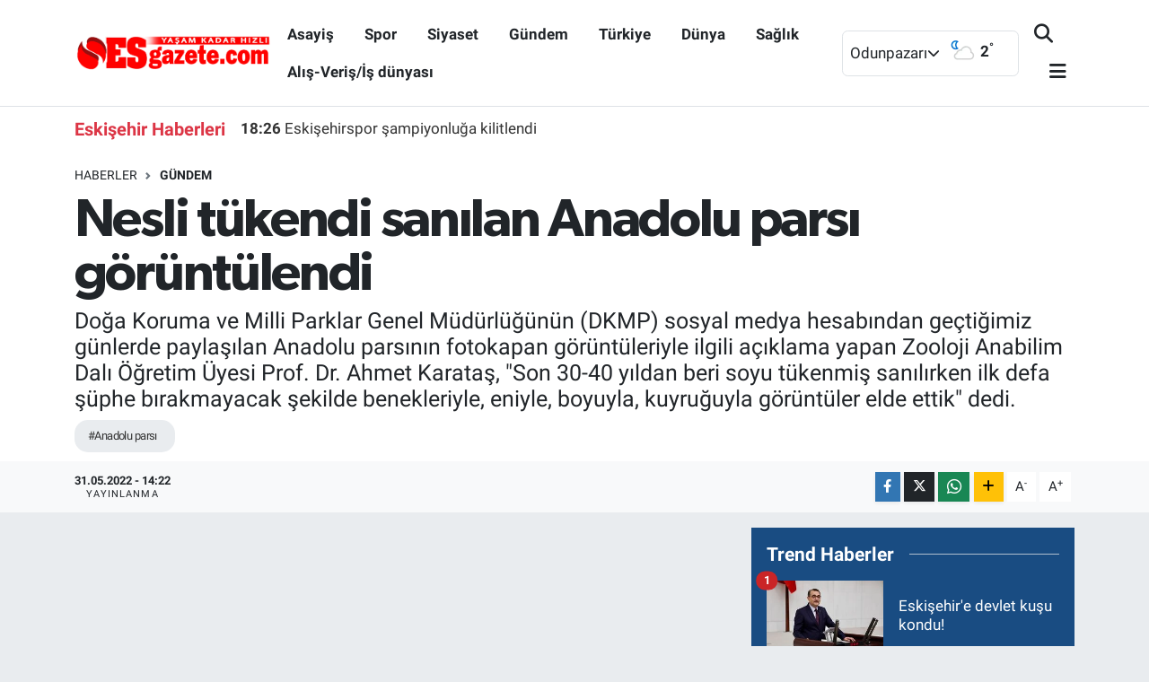

--- FILE ---
content_type: text/html;charset=UTF-8
request_url: https://www.esgazete.com/nesli-tukendi-sanilan-anadolu-parsi-goruntulendi
body_size: 22787
content:
<!DOCTYPE html>
<html lang="tr" data-theme="flow">
<head>
<link rel="dns-prefetch" href="//www.esgazete.com">
<link rel="dns-prefetch" href="//esgazetecom.teimg.com">
<link rel="dns-prefetch" href="//static.tebilisim.com">
<link rel="dns-prefetch" href="//schema.org","@type":"NewsMediaOrganization","url":"www.esgazete.com","name":"Esgazete","logo":"esgazetecom.teimg.com">
<link rel="dns-prefetch" href="//connect.facebook.net">
<link rel="dns-prefetch" href="//www.facebook.com">
<link rel="dns-prefetch" href="//www.googletagmanager.com">
<link rel="dns-prefetch" href="//www.twitter.com">
<link rel="dns-prefetch" href="//www.instagram.com">
<link rel="dns-prefetch" href="//www.youtube.com">
<link rel="dns-prefetch" href="//api.whatsapp.com">
<link rel="dns-prefetch" href="//www.w3.org">
<link rel="dns-prefetch" href="//x.com">
<link rel="dns-prefetch" href="//www.linkedin.com">
<link rel="dns-prefetch" href="//pinterest.com">
<link rel="dns-prefetch" href="//t.me">
<link rel="dns-prefetch" href="//esgazete-com.cdn.vidyome.com">
<link rel="dns-prefetch" href="//tebilisim.com">
<link rel="dns-prefetch" href="//facebook.com">
<link rel="dns-prefetch" href="//twitter.com">
<link rel="dns-prefetch" href="//www.google.com">
<link rel="dns-prefetch" href="//cdn.onesignal.com">

    <meta charset="utf-8">
<title>Nesli tükendi sanılan Anadolu parsı görüntülendi - Esgazete -Eskişehir Haber, Eskişehir Son Dakika Haberleri</title>
<meta name="description" content="Doğa Koruma ve Milli Parklar Genel Müdürlüğünün (DKMP) sosyal medya hesabından geçtiğimiz günlerde paylaşılan Anadolu parsının fotokapan görüntüleriyle ilgili açıklama yapan Zooloji Anabilim Dalı Öğretim Üyesi Prof. Dr. Ahmet Karataş, &quot;Son 30-40 yıldan beri soyu tükenmiş sanılırken ilk defa şüphe bırakmayacak şekilde benekleriyle, eniyle, boyuyla, kuyruğuyla görüntüler elde ettik&quot; dedi.">
<meta name="keywords" content="Anadolu parsı">
<link rel="canonical" href="https://www.esgazete.com/nesli-tukendi-sanilan-anadolu-parsi-goruntulendi">
<meta name="viewport" content="width=device-width,initial-scale=1">
<meta name="X-UA-Compatible" content="IE=edge">
<meta name="robots" content="max-image-preview:large">
<meta name="theme-color" content="#194c82">
<meta name="title" content="Nesli tükendi sanılan Anadolu parsı görüntülendi">
<meta name="articleSection" content="video">
<meta name="datePublished" content="2022-05-31T14:22:00+03:00">
<meta name="dateModified" content="2024-06-22T01:00:23+03:00">
<meta name="articleAuthor" content="Mustafa YILDIRIM">
<meta name="author" content="Mustafa YILDIRIM">
<link rel="amphtml" href="https://www.esgazete.com/nesli-tukendi-sanilan-anadolu-parsi-goruntulendi/amp">
<meta property="og:site_name" content="Esgazete - Eskişehir Haber, Eskişehir Son Dakika Haberleri">
<meta property="og:title" content="Nesli tükendi sanılan Anadolu parsı görüntülendi">
<meta property="og:description" content="Doğa Koruma ve Milli Parklar Genel Müdürlüğünün (DKMP) sosyal medya hesabından geçtiğimiz günlerde paylaşılan Anadolu parsının fotokapan görüntüleriyle ilgili açıklama yapan Zooloji Anabilim Dalı Öğretim Üyesi Prof. Dr. Ahmet Karataş, &quot;Son 30-40 yıldan beri soyu tükenmiş sanılırken ilk defa şüphe bırakmayacak şekilde benekleriyle, eniyle, boyuyla, kuyruğuyla görüntüler elde ettik&quot; dedi.">
<meta property="og:url" content="https://www.esgazete.com/nesli-tukendi-sanilan-anadolu-parsi-goruntulendi">
<meta property="og:image" content="https://esgazetecom.teimg.com/esgazete-com/uploads/2022/05/aw633213-03.jpg">
<meta property="og:type" content="video">
<meta property="og:article:published_time" content="2022-05-31T14:22:00+03:00">
<meta property="og:article:modified_time" content="2024-06-22T01:00:23+03:00">
<meta property="og:video" content="">
<meta property="og:video:secure_url" content="">
<meta property="og:video:width" content="640">
<meta property="og:video:height" content="360">
<meta name="twitter:card" content="player">
<meta name="twitter:site" content="@Esgazete">
<meta name="twitter:title" content="Nesli tükendi sanılan Anadolu parsı görüntülendi">
<meta name="twitter:description" content="Doğa Koruma ve Milli Parklar Genel Müdürlüğünün (DKMP) sosyal medya hesabından geçtiğimiz günlerde paylaşılan Anadolu parsının fotokapan görüntüleriyle ilgili açıklama yapan Zooloji Anabilim Dalı Öğretim Üyesi Prof. Dr. Ahmet Karataş, &quot;Son 30-40 yıldan beri soyu tükenmiş sanılırken ilk defa şüphe bırakmayacak şekilde benekleriyle, eniyle, boyuyla, kuyruğuyla görüntüler elde ettik&quot; dedi.">
<meta name="twitter:image" content="https://esgazetecom.teimg.com/esgazete-com/uploads/2022/05/aw633213-03.jpg">
<meta name="twitter:player" content="">
<meta name="twitter:player:width" content="640">
<meta name="twitter:player:height" content="360">
<link rel="shortcut icon" type="image/x-icon" href="https://esgazetecom.teimg.com/esgazete-com/uploads/2022/10/logo/29571401-1842012842527755-4382090618693017961-n.jpg">
<link rel="manifest" href="https://www.esgazete.com/manifest.json?v=6.6.4" />
<link rel="preload" href="https://static.tebilisim.com/flow/assets/css/font-awesome/fa-solid-900.woff2" as="font" type="font/woff2" crossorigin />
<link rel="preload" href="https://static.tebilisim.com/flow/assets/css/font-awesome/fa-brands-400.woff2" as="font" type="font/woff2" crossorigin />
<link rel="preload" href="https://static.tebilisim.com/flow/assets/css/weather-icons/font/weathericons-regular-webfont.woff2" as="font" type="font/woff2" crossorigin />
<link rel="preload" href="https://static.tebilisim.com/flow/vendor/te/fonts/roboto/KFOlCnqEu92Fr1MmEU9fBBc4AMP6lQ.woff2" as="font" type="font/woff2" crossorigin />
<link rel="preload" href="https://static.tebilisim.com/flow/vendor/te/fonts/roboto/KFOlCnqEu92Fr1MmEU9fChc4AMP6lbBP.woff2" as="font" type="font/woff2" crossorigin />
<link rel="preload" href="https://static.tebilisim.com/flow/vendor/te/fonts/roboto/KFOlCnqEu92Fr1MmWUlfBBc4AMP6lQ.woff2" as="font" type="font/woff2" crossorigin />
<link rel="preload" href="https://static.tebilisim.com/flow/vendor/te/fonts/roboto/KFOlCnqEu92Fr1MmWUlfChc4AMP6lbBP.woff2" as="font" type="font/woff2" crossorigin />
<link rel="preload" href="https://static.tebilisim.com/flow/vendor/te/fonts/roboto/KFOmCnqEu92Fr1Mu4mxKKTU1Kg.woff2" as="font" type="font/woff2" crossorigin />
<link rel="preload" href="https://static.tebilisim.com/flow/vendor/te/fonts/roboto/KFOmCnqEu92Fr1Mu7GxKKTU1Kvnz.woff2" as="font" type="font/woff2" crossorigin />

<link rel="preload"
	href="https://static.tebilisim.com/flow/vendor/te/fonts/gibson/Gibson-Bold.woff2"
	as="font" type="font/woff2" crossorigin />
<link rel="preload"
	href="https://static.tebilisim.com/flow/vendor/te/fonts/gibson/Gibson-BoldItalic.woff2"
	as="font" type="font/woff2" crossorigin />
<link rel="preload"
	href="https://static.tebilisim.com/flow/vendor/te/fonts/gibson/Gibson-Italic.woff2"
	as="font" type="font/woff2" crossorigin />
<link rel="preload"
	href="https://static.tebilisim.com/flow/vendor/te/fonts/gibson/Gibson-Light.woff2"
	as="font" type="font/woff2" crossorigin />
<link rel="preload"
	href="https://static.tebilisim.com/flow/vendor/te/fonts/gibson/Gibson-LightItalic.woff2"
	as="font" type="font/woff2" crossorigin />
<link rel="preload"
	href="https://static.tebilisim.com/flow/vendor/te/fonts/gibson/Gibson-SemiBold.woff2"
	as="font" type="font/woff2" crossorigin />
<link rel="preload"
	href="https://static.tebilisim.com/flow/vendor/te/fonts/gibson/Gibson-SemiBoldItalic.woff2"
	as="font" type="font/woff2" crossorigin />
<link rel="preload"
	href="https://static.tebilisim.com/flow/vendor/te/fonts/gibson/Gibson.woff2"
	as="font" type="font/woff2" crossorigin />

<link rel="preload" as="style" href="https://static.tebilisim.com/flow/vendor/te/fonts/roboto.css?v=6.6.4">
<link rel="stylesheet" href="https://static.tebilisim.com/flow/vendor/te/fonts/roboto.css?v=6.6.4">
<link rel="preload" as="style" href="https://static.tebilisim.com/flow/vendor/te/fonts/gibson.css?v=6.6.4">
<link rel="stylesheet" href="https://static.tebilisim.com/flow/vendor/te/fonts/gibson.css?v=6.6.4">

<style>:root {
        --te-link-color: #333;
        --te-link-hover-color: #000;
        --te-font: "Roboto";
        --te-secondary-font: "Gibson";
        --te-h1-font-size: 60px;
        --te-color: #194c82;
        --te-hover-color: #194c82;
        --mm-ocd-width: 85%!important; /*  Mobil Menü Genişliği */
        --swiper-theme-color: var(--te-color)!important;
        --header-13-color: #ffc107;
    }</style><link rel="preload" as="style" href="https://static.tebilisim.com/flow/assets/vendor/bootstrap/css/bootstrap.min.css?v=6.6.4">
<link rel="stylesheet" href="https://static.tebilisim.com/flow/assets/vendor/bootstrap/css/bootstrap.min.css?v=6.6.4">
<link rel="preload" as="style" href="https://static.tebilisim.com/flow/assets/css/app6.6.4.min.css">
<link rel="stylesheet" href="https://static.tebilisim.com/flow/assets/css/app6.6.4.min.css">



<script type="application/ld+json">{"@context":"https:\/\/schema.org","@type":"WebSite","url":"https:\/\/www.esgazete.com","potentialAction":{"@type":"SearchAction","target":"https:\/\/www.esgazete.com\/arama?q={query}","query-input":"required name=query"}}</script>

<script type="application/ld+json">{"@context":"https://schema.org","@type":"NewsMediaOrganization","url":"https://www.esgazete.com","name":"Esgazete","logo":"https://esgazetecom.teimg.com/esgazete-com/uploads/2022/10/logo/logo-emine3-copy.png","sameAs":["https://www.facebook.com/esgazetecom","https://www.twitter.com/Esgazete","https://www.youtube.com/channel/UCpZNmZ6atpIXbMsMow3sj4Q","https://www.instagram.com/esgazete"]}</script>

<script type="application/ld+json">{"@context":"https:\/\/schema.org","@graph":[{"@type":"SiteNavigationElement","name":"Ana Sayfa","url":"https:\/\/www.esgazete.com","@id":"https:\/\/www.esgazete.com"},{"@type":"SiteNavigationElement","name":"G\u00fcndem","url":"https:\/\/www.esgazete.com\/gundem","@id":"https:\/\/www.esgazete.com\/gundem"},{"@type":"SiteNavigationElement","name":"Ekonomi","url":"https:\/\/www.esgazete.com\/ekonomi","@id":"https:\/\/www.esgazete.com\/ekonomi"},{"@type":"SiteNavigationElement","name":"Spor","url":"https:\/\/www.esgazete.com\/spor","@id":"https:\/\/www.esgazete.com\/spor"},{"@type":"SiteNavigationElement","name":"K\u00fclt\u00fcr sanat","url":"https:\/\/www.esgazete.com\/kultur-sanat","@id":"https:\/\/www.esgazete.com\/kultur-sanat"},{"@type":"SiteNavigationElement","name":"Ya\u015fam","url":"https:\/\/www.esgazete.com\/yasam","@id":"https:\/\/www.esgazete.com\/yasam"},{"@type":"SiteNavigationElement","name":"Sa\u011fl\u0131k Haberleri","url":"https:\/\/www.esgazete.com\/saglik","@id":"https:\/\/www.esgazete.com\/saglik"},{"@type":"SiteNavigationElement","name":"E\u011fitim","url":"https:\/\/www.esgazete.com\/egitim","@id":"https:\/\/www.esgazete.com\/egitim"},{"@type":"SiteNavigationElement","name":"R\u00f6portaj","url":"https:\/\/www.esgazete.com\/roportaj","@id":"https:\/\/www.esgazete.com\/roportaj"},{"@type":"SiteNavigationElement","name":"Asayi\u015f","url":"https:\/\/www.esgazete.com\/asayis","@id":"https:\/\/www.esgazete.com\/asayis"},{"@type":"SiteNavigationElement","name":"Siyaset","url":"https:\/\/www.esgazete.com\/siyaset","@id":"https:\/\/www.esgazete.com\/siyaset"},{"@type":"SiteNavigationElement","name":"T\u00fcrkiye","url":"https:\/\/www.esgazete.com\/turkiye","@id":"https:\/\/www.esgazete.com\/turkiye"},{"@type":"SiteNavigationElement","name":"D\u00fcnya","url":"https:\/\/www.esgazete.com\/dunya","@id":"https:\/\/www.esgazete.com\/dunya"},{"@type":"SiteNavigationElement","name":"Al\u0131\u015f-Veri\u015f\/\u0130\u015f d\u00fcnyas\u0131","url":"https:\/\/www.esgazete.com\/alis-verisis-dunyasi","@id":"https:\/\/www.esgazete.com\/alis-verisis-dunyasi"},{"@type":"SiteNavigationElement","name":"Gezi","url":"https:\/\/www.esgazete.com\/gezi","@id":"https:\/\/www.esgazete.com\/gezi"},{"@type":"SiteNavigationElement","name":"Eski\u015fehirspor Ar\u015fivi","url":"https:\/\/www.esgazete.com\/eskisehirspor-arsivi","@id":"https:\/\/www.esgazete.com\/eskisehirspor-arsivi"},{"@type":"SiteNavigationElement","name":"Eski\u015fehir Ar\u015fivi","url":"https:\/\/www.esgazete.com\/eskisehir-arsivi","@id":"https:\/\/www.esgazete.com\/eskisehir-arsivi"},{"@type":"SiteNavigationElement","name":"Genel","url":"https:\/\/www.esgazete.com\/genel","@id":"https:\/\/www.esgazete.com\/genel"},{"@type":"SiteNavigationElement","name":"Yerel","url":"https:\/\/www.esgazete.com\/yerel","@id":"https:\/\/www.esgazete.com\/yerel"},{"@type":"SiteNavigationElement","name":"Magazin","url":"https:\/\/www.esgazete.com\/magazin","@id":"https:\/\/www.esgazete.com\/magazin"},{"@type":"SiteNavigationElement","name":"Bilim ve teknoloji","url":"https:\/\/www.esgazete.com\/bilim-ve-teknoloji","@id":"https:\/\/www.esgazete.com\/bilim-ve-teknoloji"},{"@type":"SiteNavigationElement","name":"Teknoloji","url":"https:\/\/www.esgazete.com\/teknoloji","@id":"https:\/\/www.esgazete.com\/teknoloji"},{"@type":"SiteNavigationElement","name":"Haberde insan","url":"https:\/\/www.esgazete.com\/haberde-insan","@id":"https:\/\/www.esgazete.com\/haberde-insan"},{"@type":"SiteNavigationElement","name":"Politika","url":"https:\/\/www.esgazete.com\/politika","@id":"https:\/\/www.esgazete.com\/politika"},{"@type":"SiteNavigationElement","name":"\u00c7evre","url":"https:\/\/www.esgazete.com\/cevre","@id":"https:\/\/www.esgazete.com\/cevre"},{"@type":"SiteNavigationElement","name":"otomobil","url":"https:\/\/www.esgazete.com\/otomobil","@id":"https:\/\/www.esgazete.com\/otomobil"},{"@type":"SiteNavigationElement","name":"KENT REHBER\u0130","url":"https:\/\/www.esgazete.com\/kent-rehberi","@id":"https:\/\/www.esgazete.com\/kent-rehberi"},{"@type":"SiteNavigationElement","name":"ESK\u0130\u015eEH\u0130R ECZANELER\u0130","url":"https:\/\/www.esgazete.com\/eskisehir-eczaneleri","@id":"https:\/\/www.esgazete.com\/eskisehir-eczaneleri"},{"@type":"SiteNavigationElement","name":"\u0130leti\u015fim","url":"https:\/\/www.esgazete.com\/iletisim","@id":"https:\/\/www.esgazete.com\/iletisim"},{"@type":"SiteNavigationElement","name":"Gizlilik S\u00f6zle\u015fmesi","url":"https:\/\/www.esgazete.com\/gizlilik-sozlesmesi","@id":"https:\/\/www.esgazete.com\/gizlilik-sozlesmesi"},{"@type":"SiteNavigationElement","name":"Gizlilik politikas\u0131","url":"https:\/\/www.esgazete.com\/gizlilik-politikasi","@id":"https:\/\/www.esgazete.com\/gizlilik-politikasi"},{"@type":"SiteNavigationElement","name":"Yazarlar","url":"https:\/\/www.esgazete.com\/yazarlar","@id":"https:\/\/www.esgazete.com\/yazarlar"},{"@type":"SiteNavigationElement","name":"Foto Galeri","url":"https:\/\/www.esgazete.com\/foto-galeri","@id":"https:\/\/www.esgazete.com\/foto-galeri"},{"@type":"SiteNavigationElement","name":"Video Galeri","url":"https:\/\/www.esgazete.com\/video","@id":"https:\/\/www.esgazete.com\/video"},{"@type":"SiteNavigationElement","name":"Biyografiler","url":"https:\/\/www.esgazete.com\/biyografi","@id":"https:\/\/www.esgazete.com\/biyografi"},{"@type":"SiteNavigationElement","name":"Firma Rehberi","url":"https:\/\/www.esgazete.com\/rehber","@id":"https:\/\/www.esgazete.com\/rehber"},{"@type":"SiteNavigationElement","name":"Seri \u0130lanlar","url":"https:\/\/www.esgazete.com\/ilan","@id":"https:\/\/www.esgazete.com\/ilan"},{"@type":"SiteNavigationElement","name":"Vefatlar","url":"https:\/\/www.esgazete.com\/vefat","@id":"https:\/\/www.esgazete.com\/vefat"},{"@type":"SiteNavigationElement","name":"Anketler","url":"https:\/\/www.esgazete.com\/anketler","@id":"https:\/\/www.esgazete.com\/anketler"},{"@type":"SiteNavigationElement","name":"Odunpazar\u0131 Bug\u00fcn, Yar\u0131n ve 1 Haftal\u0131k Hava Durumu Tahmini","url":"https:\/\/www.esgazete.com\/odunpazari-hava-durumu","@id":"https:\/\/www.esgazete.com\/odunpazari-hava-durumu"},{"@type":"SiteNavigationElement","name":"Odunpazar\u0131 Namaz Vakitleri","url":"https:\/\/www.esgazete.com\/odunpazari-namaz-vakitleri","@id":"https:\/\/www.esgazete.com\/odunpazari-namaz-vakitleri"},{"@type":"SiteNavigationElement","name":"Puan Durumu ve Fikst\u00fcr","url":"https:\/\/www.esgazete.com\/futbol\/st-super-lig-puan-durumu-ve-fikstur","@id":"https:\/\/www.esgazete.com\/futbol\/st-super-lig-puan-durumu-ve-fikstur"}]}</script>

<script type="application/ld+json">{"@context":"https:\/\/schema.org","@type":"BreadcrumbList","itemListElement":[{"@type":"ListItem","position":1,"item":{"@type":"Thing","@id":"https:\/\/www.esgazete.com","name":"Haberler"}}]}</script>
<script type="application/ld+json">{"@context":"https:\/\/schema.org","@type":"NewsArticle","headline":"Nesli t\u00fckendi san\u0131lan Anadolu pars\u0131 g\u00f6r\u00fcnt\u00fclendi","articleSection":"G\u00fcndem","dateCreated":"2022-05-31T14:22:00+03:00","datePublished":"2022-05-31T14:22:00+03:00","dateModified":"2024-06-22T01:00:23+03:00","wordCount":563,"genre":"news","mainEntityOfPage":{"@type":"WebPage","@id":"https:\/\/www.esgazete.com\/nesli-tukendi-sanilan-anadolu-parsi-goruntulendi"},"articleBody":"<p><br \/>\r\nNi\u011fde \u00d6mer Halisdemir \u00dcniversitesi Fen Edebiyat Fak\u00fcltesi Biyoloji B\u00f6l\u00fcm\u00fc Zooloji Anabilim Dal\u0131 \u00d6\u011fretim \u00dcyesi Prof. Dr. Ahmet Karata\u015f, ge\u00e7en y\u0131l yapt\u0131klar\u0131 ara\u015ft\u0131rmalarda \u015e\u0131rnak\u2019ta Anadolu pars\u0131n\u0131 foto\u011fraflad\u0131klar\u0131n\u0131 s\u00f6yledi. Karata\u015f, \"Ge\u00e7ti\u011fimiz y\u0131l nisan ay\u0131nda Almanya\u2019da bilimsel bir dergide T\u00fcrkiye\u2019de Anadolu pars\u0131n\u0131n ilk defa do\u011fada \u00e7ekilmi\u015f g\u00f6r\u00fcnt\u00fcs\u00fcn\u00fc yay\u0131nlad\u0131k. Son 30-40 y\u0131ldan beri soyu t\u00fckenmi\u015f san\u0131l\u0131rken ilk defa \u015f\u00fcphe b\u0131rakmayacak \u015fekilde benekleriyle, eniyle, boyuyla, kuyru\u011fuyla g\u00f6r\u00fcnt\u00fcler elde ettik. Bunlar fotokapan g\u00f6r\u00fcnt\u00fcleri. Otomatik kurulmu\u015f kameralarla hayvanlar\u0131n ge\u00e7ece\u011fi yerlere yerle\u015ftirdik. \u015e\u0131rnak yak\u0131nlar\u0131nda 3 adet g\u00f6r\u00fcnt\u00fc elde ettik. \u015e\u0131rnak, Mardin ve Siirt illerinde Tar\u0131m ve Orman Bakanl\u0131\u011f\u0131n\u0131n 'biyolojik \u00e7e\u015fitlilik izleme \u00e7al\u0131\u015fmas\u0131' \u00e7er\u00e7evesinde Dr. \u015eafak Bulut ve Dr. Burak Akbaba'dan olu\u015fan ekibimizle \u00e7al\u0131\u015fma yapt\u0131k. Kurulan fotokapanlar\u0131m\u0131za bu g\u00f6r\u00fcnt\u00fcler geldi. Di\u015fi bir Anadolu pars\u0131 bu da bize \u00fcr\u00fcyor olabilece\u011fi izlenimi verdi. Ge\u00e7ti\u011fimiz y\u0131llardan sonra yavrular\u0131 ile birlikte de g\u00f6r\u00fcnt\u00fcler g\u00f6rd\u00fck, bu da \u00fcredi\u011fini kan\u0131tlad\u0131\u2019\u2019 dedi.<br \/>\r\n<br \/>\r\nT\u00fcrkiye\u2019de o nadirlikteki bir canl\u0131y\u0131 fotokapan olmadan g\u00f6rmemiz m\u00fcmk\u00fcn olmuyor<br \/>\r\nS\u00f6zlerine devam eden Karata\u015f, \"Tar\u0131m Bakan\u0131 4 ayr\u0131 noktada pars\u0131n tespit edildi\u011fini duyurdu. Biz de bekliyorduk. Yer s\u00f6yleyemiyoruz ancak Anadolu pars\u0131 1856 y\u0131l\u0131nda ilk kez ke\u015ffediliyor. \u0130zmir\u2019e yak\u0131n Nif Da\u011flar\u0131'nda vurulan bir \u00f6rnekle ba\u015fl\u0131yor. Keza Anadolu yaban koyununu da ayn\u0131 ki\u015fi buluyor, bir Rus b\u00fcrokrat. O g\u00fcnden bu yana \u0130zmir, Ayd\u0131n taraf\u0131 yo\u011fun olmak \u00fczere T\u00fcrkiye\u2019nin daha \u00e7ok g\u00fcneyinden do\u011fusuna do\u011fru, da\u011fl\u0131k alanda bulunuyor. En son vurulanlardan bir tanesi, Ankara Beypazar\u0131\u2019nda 1974 y\u0131l\u0131nda vuruluyor. Ankara,&nbsp;<strong>Eski\u015fehir<\/strong>&nbsp;ve Bolu \u00fc\u00e7geninde birka\u00e7 tane daha 70\u2019li y\u0131llarda vurulma var ve en sona Ayd\u0131n\u2019da vurulma var. Pars\u0131n bol olarak ya\u015fad\u0131\u011f\u0131 yerler bunlar. Hayvan tek ya\u015f\u0131yor. Kediler b\u00f6yledir, aslanlar gibi sosyal aile olarak ya\u015famazlar. \u00c7iftle\u015fme zaman\u0131 haricinde tek ya\u015f\u0131yorlar. Sadece erkek ile di\u015fi o zaman bir araya geliyor. Anne yavrular\u0131 b\u00fcy\u00fct\u00fcyor, b\u00fcy\u00fct\u00fcnce yavrular\u0131 kovuyor. Belirli bir alanda olan av, anca ona yetiyor. 15 kilometre kadar bir alan\u0131 kullan\u0131yor. Erkeklerde bu rakam 35 kilometre kadar olabiliyor. Da\u011flarda yaban ke\u00e7ileri, koyunlar, keklik gibi ku\u015flar\u0131n hayvan\u0131n yiyece\u011fi avlar\u0131n say\u0131lar\u0131 azal\u0131yor. Ya\u015fam alan\u0131 kayb\u0131 ya\u015fan\u0131yor. N\u00fcfus art\u0131\u015f\u0131na paralel olarak tar\u0131m alanlar\u0131n\u0131n artmas\u0131, madencilik faaliyetleri da\u011flarda oluyor. Ni\u011fde\u2019de Bolkarlar, Alada\u011flar pars\u0131n eski ya\u015fad\u0131\u011f\u0131 co\u011frafyalar. \u0130nsan bask\u0131s\u0131 her yerde var. \u0130lle vurmas\u0131 gerekmiyor, insan\u0131 g\u00f6rd\u00fc\u011f\u00fcnde \u00e7ekip gidiyor. Bakan Bey, hayvanlar\u0131n topluluk say\u0131s\u0131n\u0131n y\u00fczde 60\u2019\u0131 kaybolmu\u015f durumda. Dolay\u0131s\u0131yla her ge\u00e7en g\u00fcn daha fazla yiyece\u011fe ihtiya\u00e7 duyan parslar geni\u015f alanlara da\u011f\u0131l\u0131yor ve bu sebeple birka\u00e7 y\u00fcz kilometre karede bir tane g\u00f6r\u00fcyoruz. T\u00fcrkiye\u2019de o nadirlikteki bir canl\u0131y\u0131 fotokapan olmadan g\u00f6rmemiz m\u00fcmk\u00fcn olmuyor\u2019\u2019 diye konu\u015ftu.<\/p>","description":"Do\u011fa Koruma ve Milli Parklar Genel M\u00fcd\u00fcrl\u00fc\u011f\u00fcn\u00fcn (DKMP) sosyal medya hesab\u0131ndan ge\u00e7ti\u011fimiz g\u00fcnlerde payla\u015f\u0131lan Anadolu pars\u0131n\u0131n fotokapan g\u00f6r\u00fcnt\u00fcleriyle ilgili a\u00e7\u0131klama yapan Zooloji Anabilim Dal\u0131 \u00d6\u011fretim \u00dcyesi Prof. Dr. Ahmet Karata\u015f, \"Son 30-40 y\u0131ldan beri soyu t\u00fckenmi\u015f san\u0131l\u0131rken ilk defa \u015f\u00fcphe b\u0131rakmayacak \u015fekilde benekleriyle, eniyle, boyuyla, kuyru\u011fuyla g\u00f6r\u00fcnt\u00fcler elde ettik\" dedi.","inLanguage":"tr-TR","keywords":["Anadolu pars\u0131"],"image":{"@type":"ImageObject","url":"https:\/\/esgazetecom.teimg.com\/crop\/1280x720\/esgazete-com\/uploads\/2022\/05\/aw633213-03.jpg","width":"1280","height":"720","caption":"Nesli t\u00fckendi san\u0131lan Anadolu pars\u0131 g\u00f6r\u00fcnt\u00fclendi"},"publishingPrinciples":"https:\/\/www.esgazete.com\/gizlilik-sozlesmesi","isFamilyFriendly":"http:\/\/schema.org\/True","isAccessibleForFree":"http:\/\/schema.org\/True","publisher":{"@type":"Organization","name":"Esgazete","image":"https:\/\/esgazetecom.teimg.com\/esgazete-com\/uploads\/2022\/10\/logo\/logo-emine3-copy.png","logo":{"@type":"ImageObject","url":"https:\/\/esgazetecom.teimg.com\/esgazete-com\/uploads\/2022\/10\/logo\/logo-emine3-copy.png","width":"640","height":"375"}},"author":{"@type":"Person","name":"Mustafa YILDIRIM","honorificPrefix":"","jobTitle":"","url":null}}</script>





<!-- Meta Pixel Code -->
<script>
!function(f,b,e,v,n,t,s)
{if(f.fbq)return;n=f.fbq=function(){n.callMethod?
n.callMethod.apply(n,arguments):n.queue.push(arguments)};
if(!f._fbq)f._fbq=n;n.push=n;n.loaded=!0;n.version='2.0';
n.queue=[];t=b.createElement(e);t.async=!0;
t.src=v;s=b.getElementsByTagName(e)[0];
s.parentNode.insertBefore(t,s)}(window, document,'script',
'https://connect.facebook.net/en_US/fbevents.js');
fbq('init', '495308066283487');
fbq('track', 'PageView');
</script>
<noscript><img height="1" width="1" style="display:none"
src="https://www.facebook.com/tr?id=495308066283487&ev=PageView&noscript=1"
/></noscript>
<!-- End Meta Pixel Code -->



<script async data-cfasync="false"
	src="https://www.googletagmanager.com/gtag/js?id=G-YDJ7EG84ZP"></script>
<script data-cfasync="false">
	window.dataLayer = window.dataLayer || [];
	  function gtag(){dataLayer.push(arguments);}
	  gtag('js', new Date());
	  gtag('config', 'G-YDJ7EG84ZP');
</script>




</head>




<body class="d-flex flex-column min-vh-100">

    
    

    <script>
    // HEADER newsTicker
document.addEventListener("DOMContentLoaded", function() {
    var newsItems = document.querySelectorAll('.header-news-item');
    var currentIndex = 0;

    // İlk haberi aktif hale getir
    newsItems[currentIndex].classList.add('active');

    setInterval(function() {
        // Aktif haberi yukarı kaydır
        newsItems[currentIndex].classList.add('up');

        // Sonraki haberi aktif yap
        currentIndex = (currentIndex + 1) % newsItems.length;
        newsItems[currentIndex].classList.add('active');

        // Önceki haberi sıfırla
        var previousIndex = currentIndex - 1 >= 0 ? currentIndex - 1 : newsItems.length - 1;
        setTimeout(function() {
            newsItems[previousIndex].classList.remove('active', 'up');
        }, 500); // Geçiş süresi bittikten sonra

    }, 3500); // 3.5 saniyede bir haber değiştir (3 saniye görünüm + 0.5 saniye geçiş)
});

</script>

<header class="header-10">
    <nav class="main-menu navbar navbar-expand-lg bg-white border-bottom py-3">
        <div class="container">
            <div class="d-lg-none">
                <a href="#menu" title="Ana Menü"><i class="fa fa-bars fa-lg text-dark"></i></a>
            </div>
            <div>
                                <a class="navbar-brand mx-0" href="/" title="Esgazete - Eskişehir Haber, Eskişehir Son Dakika Haberleri">
                    <img src="https://esgazetecom.teimg.com/esgazete-com/uploads/2022/10/logo/logo-emine3-copy.png" alt="Esgazete - Eskişehir Haber, Eskişehir Son Dakika Haberleri" width="220" height="40" class="light-mode img-fluid flow-logo">
<img src="https://esgazetecom.teimg.com/esgazete-com/uploads/2022/03/esgazete-logo-light.svg" alt="Esgazete - Eskişehir Haber, Eskişehir Son Dakika Haberleri" width="220" height="40" class="dark-mode img-fluid flow-logo d-none">

                </a>
                            </div>
            <div class="d-none d-lg-block mx-auto">
                <ul  class="nav fw-semibold">
        <li class="nav-item   ">
        <a href="/asayis" class="nav-link text-dark" target="_self" title="Asayiş">Asayiş</a>
        
    </li>
        <li class="nav-item   ">
        <a href="/spor" class="nav-link text-dark" target="_self" title="Spor">Spor</a>
        
    </li>
        <li class="nav-item   ">
        <a href="/siyaset" class="nav-link text-dark" target="_self" title="Siyaset">Siyaset</a>
        
    </li>
        <li class="nav-item   ">
        <a href="/gundem" class="nav-link text-dark" target="_self" title="Gündem">Gündem</a>
        
    </li>
        <li class="nav-item   ">
        <a href="/turkiye" class="nav-link text-dark" target="_self" title="Türkiye">Türkiye</a>
        
    </li>
        <li class="nav-item   ">
        <a href="/dunya" class="nav-link text-dark" target="_self" title="Dünya">Dünya</a>
        
    </li>
        <li class="nav-item   ">
        <a href="/saglik" class="nav-link text-dark" target="_self" title="Sağlık">Sağlık</a>
        
    </li>
        <li class="nav-item   ">
        <a href="/alis-verisis-dunyasi" class="nav-link text-dark" target="_self" title="Alış-Veriş/İş dünyası">Alış-Veriş/İş dünyası</a>
        
    </li>
    </ul>

            </div>
            <div class="weather-top weather-widget justify-content-end align-items-center p-2 me-3 d-none d-xl-flex border rounded">
                <!-- HAVA DURUMU -->

<input type="hidden" name="widget_setting_weathercity" value="39.76699000,30.54113000" />

    
        <div class="weather">
            <div class="custom-selectbox " onclick="toggleDropdown(this)" style="width: 100px">
    <div class="d-flex justify-content-between align-items-center">
        <span style="">Odunpazarı</span>
        <i class="fas fa-chevron-down" style="font-size: 14px"></i>
    </div>
    <ul class="bg-white text-dark overflow-widget" style="min-height: 100px; max-height: 300px">
                        <li>
            <a href="https://www.esgazete.com/eskisehir-alpu-hava-durumu" title="Alpu Hava Durumu" class="text-dark">
                Alpu
            </a>
        </li>
                        <li>
            <a href="https://www.esgazete.com/eskisehir-beylikova-hava-durumu" title="Beylikova Hava Durumu" class="text-dark">
                Beylikova
            </a>
        </li>
                        <li>
            <a href="https://www.esgazete.com/eskisehir-cifteler-hava-durumu" title="Çifteler Hava Durumu" class="text-dark">
                Çifteler
            </a>
        </li>
                        <li>
            <a href="https://www.esgazete.com/eskisehir-gunyuzu-hava-durumu" title="Günyüzü Hava Durumu" class="text-dark">
                Günyüzü
            </a>
        </li>
                        <li>
            <a href="https://www.esgazete.com/eskisehir-han-hava-durumu" title="Han Hava Durumu" class="text-dark">
                Han
            </a>
        </li>
                        <li>
            <a href="https://www.esgazete.com/eskisehir-inonu-hava-durumu" title="İnönü Hava Durumu" class="text-dark">
                İnönü
            </a>
        </li>
                        <li>
            <a href="https://www.esgazete.com/eskisehir-mahmudiye-hava-durumu" title="Mahmudiye Hava Durumu" class="text-dark">
                Mahmudiye
            </a>
        </li>
                        <li>
            <a href="https://www.esgazete.com/eskisehir-mihalgazi-hava-durumu" title="Mihalgazi Hava Durumu" class="text-dark">
                Mihalgazi
            </a>
        </li>
                        <li>
            <a href="https://www.esgazete.com/eskisehir-mihaliccik-hava-durumu" title="Mihalıççık Hava Durumu" class="text-dark">
                Mihalıççık
            </a>
        </li>
                        <li>
            <a href="https://www.esgazete.com/eskisehir-odunpazari-hava-durumu" title="Odunpazarı Hava Durumu" class="text-dark">
                Odunpazarı
            </a>
        </li>
                        <li>
            <a href="https://www.esgazete.com/eskisehir-saricakaya-hava-durumu" title="Sarıcakaya Hava Durumu" class="text-dark">
                Sarıcakaya
            </a>
        </li>
                        <li>
            <a href="https://www.esgazete.com/eskisehir-seyitgazi-hava-durumu" title="Seyitgazi Hava Durumu" class="text-dark">
                Seyitgazi
            </a>
        </li>
                        <li>
            <a href="https://www.esgazete.com/eskisehir-sivrihisar-hava-durumu" title="Sivrihisar Hava Durumu" class="text-dark">
                Sivrihisar
            </a>
        </li>
                        <li>
            <a href="https://www.esgazete.com/eskisehir-tepebasi-hava-durumu" title="Tepebaşı Hava Durumu" class="text-dark">
                Tepebaşı
            </a>
        </li>
            </ul>
</div>

        </div>
        <div class="weather-degree d-none d-xl-block ms-2 fw-bold" style="width: 70px">
            <img src="//cdn.weatherapi.com/weather/64x64/night/116.png" class="condition" width="32" height="32" /> <span class="degree">2</span><sup>°</sup>
        </div>

    
<div data-location='{"city":"TUXX0014"}' class="d-none"></div>


            </div>
            <ul class="navigation-menu nav d-flex align-items-center">

                <li class="nav-item">
                    <a href="/arama" class="nav-link px-0 search-btn">
                        <i class="fa fa-search fa-lg text-dark"></i>
                    </a>
                </li>

                

                <li class="nav-item dropdown position-static d-none d-lg-block">
                    <a class="nav-link pe-0 text-dark" data-bs-toggle="dropdown" href="#" aria-haspopup="true" aria-expanded="false" title="Ana Menü"><i class="fa fa-bars fa-lg"></i></a>
                    <div class="mega-menu dropdown-menu dropdown-menu-end text-capitalize shadow-lg border-0 rounded-0">

    <div class="row g-3 small p-3">

                <div class="col">
            <div class="extra-sections bg-light p-3 border">
                <a href="https://www.esgazete.com/eskisehir-nobetci-eczaneler" title="Eskişehir Nöbetçi Eczaneler" class="d-block border-bottom pb-2 mb-2" target="_self"><i class="fa-solid fa-capsules me-2"></i>Eskişehir Nöbetçi Eczaneler</a>
<a href="https://www.esgazete.com/eskisehir-hava-durumu" title="Eskişehir Hava Durumu" class="d-block border-bottom pb-2 mb-2" target="_self"><i class="fa-solid fa-cloud-sun me-2"></i>Eskişehir Hava Durumu</a>
<a href="https://www.esgazete.com/eskisehir-namaz-vakitleri" title="Eskişehir Namaz Vakitleri" class="d-block border-bottom pb-2 mb-2" target="_self"><i class="fa-solid fa-mosque me-2"></i>Eskişehir Namaz Vakitleri</a>
<a href="https://www.esgazete.com/eskisehir-trafik-durumu" title="Eskişehir Trafik Yoğunluk Haritası" class="d-block border-bottom pb-2 mb-2" target="_self"><i class="fa-solid fa-car me-2"></i>Eskişehir Trafik Yoğunluk Haritası</a>
<a href="https://www.esgazete.com/futbol/super-lig-puan-durumu-ve-fikstur" title="Süper Lig Puan Durumu ve Fikstür" class="d-block border-bottom pb-2 mb-2" target="_self"><i class="fa-solid fa-chart-bar me-2"></i>Süper Lig Puan Durumu ve Fikstür</a>
<a href="https://www.esgazete.com/tum-mansetler" title="Tüm Manşetler" class="d-block border-bottom pb-2 mb-2" target="_self"><i class="fa-solid fa-newspaper me-2"></i>Tüm Manşetler</a>
<a href="https://www.esgazete.com/sondakika-haberleri" title="Son Dakika Haberleri" class="d-block border-bottom pb-2 mb-2" target="_self"><i class="fa-solid fa-bell me-2"></i>Son Dakika Haberleri</a>

            </div>
        </div>
        
        <div class="col">
        <a href="/yasam" class="d-block border-bottom  pb-2 mb-2" target="_self" title="Yaşam">Yaşam</a>
            <a href="https://www.esgazete.com/afyonkarahisar" class="d-block border-bottom  pb-2 mb-2" target="_self" title="Afyonkarahisar">Afyonkarahisar</a>
            <a href="/egitim" class="d-block border-bottom  pb-2 mb-2" target="_self" title="Eğitim">Eğitim</a>
            <a href="/eskisehirspor-arsivi" class="d-block border-bottom  pb-2 mb-2" target="_self" title="Eskişehirspor Arşivi">Eskişehirspor Arşivi</a>
            <a href="/eskisehir-arsivi" class="d-block border-bottom  pb-2 mb-2" target="_self" title="Eskişehir Arşivi">Eskişehir Arşivi</a>
            <a href="/roportaj" class="d-block border-bottom  pb-2 mb-2" target="_self" title="Röportaj">Röportaj</a>
            <a href="/ekonomi" class="d-block  pb-2 mb-2" target="_self" title="Ekonomi">Ekonomi</a>
        </div><div class="col">
            <a href="/kultur-sanat" class="d-block border-bottom  pb-2 mb-2" target="_self" title="Kültür Sanat">Kültür Sanat</a>
            <a href="/politika" class="d-block border-bottom  pb-2 mb-2" target="_self" title="Politika">Politika</a>
            <a href="/bilecik" class="d-block border-bottom  pb-2 mb-2" target="_self" title="Bilecik">Bilecik</a>
            <a href="/kutahya" class="d-block border-bottom  pb-2 mb-2" target="_self" title="Kütahya">Kütahya</a>
            <a href="/gezi" class="d-block border-bottom  pb-2 mb-2" target="_self" title="Gezi">Gezi</a>
            <a href="/genel" class="d-block border-bottom  pb-2 mb-2" target="_self" title="Genel">Genel</a>
            <a href="/cevre" class="d-block  pb-2 mb-2" target="_self" title="Çevre">Çevre</a>
        </div><div class="col">
            <a href="/yerel" class="d-block border-bottom  pb-2 mb-2" target="_self" title="Yerel">Yerel</a>
            <a href="/magazin" class="d-block border-bottom  pb-2 mb-2" target="_self" title="Magazin">Magazin</a>
            <a href="/bilim-ve-teknoloji" class="d-block border-bottom  pb-2 mb-2" target="_self" title="Bilim ve Teknoloji">Bilim ve Teknoloji</a>
        </div>


    </div>

    <div class="p-3 bg-light">
                <a class="me-3"
            href="https://www.facebook.com/esgazetecom" target="_blank" rel="nofollow noreferrer noopener"><i class="fab fa-facebook me-2 text-navy"></i> Facebook</a>
                        <a class="me-3"
            href="https://www.twitter.com/Esgazete" target="_blank" rel="nofollow noreferrer noopener"><i class="fab fa-x-twitter "></i> Twitter</a>
                        <a class="me-3"
            href="https://www.instagram.com/esgazete" target="_blank" rel="nofollow noreferrer noopener"><i class="fab fa-instagram me-2 text-magenta"></i> Instagram</a>
                                <a class="me-3"
            href="https://www.youtube.com/channel/UCpZNmZ6atpIXbMsMow3sj4Q" target="_blank" rel="nofollow noreferrer noopener"><i class="fab fa-youtube me-2 text-danger"></i> Youtube</a>
                                                <a class="" href="https://api.whatsapp.com/send?phone=05327760954" title="Whatsapp" rel="nofollow noreferrer noopener"><i
            class="fab fa-whatsapp me-2 text-navy"></i> WhatsApp İhbar Hattı</a>    </div>

    <div class="mega-menu-footer p-2 bg-te-color">
        <a class="dropdown-item text-white" href="/kunye" title="Künye"><i class="fa fa-id-card me-2"></i> Künye</a>
        <a class="dropdown-item text-white" href="/iletisim" title="İletişim"><i class="fa fa-envelope me-2"></i> İletişim</a>
        <a class="dropdown-item text-white" href="/rss-baglantilari" title="RSS Bağlantıları"><i class="fa fa-rss me-2"></i> RSS Bağlantıları</a>
        <a class="dropdown-item text-white" href="/member/login" title="Üyelik Girişi"><i class="fa fa-user me-2"></i> Üyelik Girişi</a>
    </div>


</div>

                </li>
            </ul>
        </div>
    </nav>

    <ul  class="mobile-categories d-lg-none list-inline bg-white">
        <li class="list-inline-item">
        <a href="/asayis" class="text-dark" target="_self" title="Asayiş">
                Asayiş
        </a>
    </li>
        <li class="list-inline-item">
        <a href="/spor" class="text-dark" target="_self" title="Spor">
                Spor
        </a>
    </li>
        <li class="list-inline-item">
        <a href="/siyaset" class="text-dark" target="_self" title="Siyaset">
                Siyaset
        </a>
    </li>
        <li class="list-inline-item">
        <a href="/gundem" class="text-dark" target="_self" title="Gündem">
                Gündem
        </a>
    </li>
        <li class="list-inline-item">
        <a href="/turkiye" class="text-dark" target="_self" title="Türkiye">
                Türkiye
        </a>
    </li>
        <li class="list-inline-item">
        <a href="/dunya" class="text-dark" target="_self" title="Dünya">
                Dünya
        </a>
    </li>
        <li class="list-inline-item">
        <a href="/saglik" class="text-dark" target="_self" title="Sağlık">
                Sağlık
        </a>
    </li>
        <li class="list-inline-item">
        <a href="/alis-verisis-dunyasi" class="text-dark" target="_self" title="Alış-Veriş/İş dünyası">
                Alış-Veriş/İş dünyası
        </a>
    </li>
    </ul>


    <div class="header-last-minute bg-white shadow-sm">
        <div class="container">
            <div class="header-news-container">
                <h3 class="h4 header-news-title d-none d-md-block text-danger m-0 me-3">Eskişehir Haberleri</h3>
                <div class="header-news-ticker">
                                        <a href="/evinde-dusen-yasli-kadini-polis-kapiyi-kirarak-kurtardi" target="_self" title="Evinde düşen yaşlı kadını polis kapıyı kırarak kurtardı" class="header-news-item text-truncate"><strong class="me-1">18:28</strong>Evinde düşen yaşlı kadını polis kapıyı kırarak kurtardı</a>
                                        <a href="/eskisehirspor-sampiyonluga-kilitlendi" target="_self" title="Eskişehirspor şampiyonluğa kilitlendi" class="header-news-item text-truncate"><strong class="me-1">18:26</strong>Eskişehirspor şampiyonluğa kilitlendi</a>
                                        <a href="/eskisehire-2-milyar-liralik-dev-sulama-yatirimi" target="_self" title="Eskişehir&#039;e  2 Milyar Liralık Dev Sulama Yatırımı" class="header-news-item text-truncate"><strong class="me-1">15:36</strong>Eskişehir&#039;e  2 Milyar Liralık Dev Sulama Yatırımı</a>
                                        <a href="/karatepe-koyu-derneginde-baskanlik-gorevine-ihsan-ersoy-getirildi" target="_self" title="Karatepe Köyü Derneği’nde Başkanlık Görevine İhsan Ersoy Getirildi" class="header-news-item text-truncate"><strong class="me-1">13:40</strong>Karatepe Köyü Derneği’nde Başkanlık Görevine İhsan Ersoy Getirildi</a>
                                        <a href="/kamu-calisanlarinin-ve-emeklilerin-akliyla-alay-ediyorlar" target="_self" title="Kamu Çalışanlarının ve Emeklilerin Aklıyla Alay Ediyorlar" class="header-news-item text-truncate"><strong class="me-1">13:14</strong>Kamu Çalışanlarının ve Emeklilerin Aklıyla Alay Ediyorlar</a>
                                        <a href="/odunpazari-belediyesinde-resmi-yazismalar-egitimi-duzenlendi" target="_self" title="Odunpazarı Belediyesi’nde resmi yazışmalar eğitimi düzenlendi" class="header-news-item text-truncate"><strong class="me-1">13:07</strong>Odunpazarı Belediyesi’nde resmi yazışmalar eğitimi düzenlendi</a>
                                        <a href="/obeziteyle-mucadelede-kurumsal-is-birliginin-onemine-vurgu-yapildi" target="_self" title="Obeziteyle mücadelede kurumsal  iş birliğinin önemine vurgu yapıldı" class="header-news-item text-truncate"><strong class="me-1">13:02</strong>Obeziteyle mücadelede kurumsal  iş birliğinin önemine vurgu yapıldı</a>
                                        <a href="/kentlerimizi-birlikte-gelecege-tasiyoruz" target="_self" title="Kentlerimizi birlikte geleceğe taşıyoruz" class="header-news-item text-truncate"><strong class="me-1">13:00</strong>Kentlerimizi birlikte geleceğe taşıyoruz</a>
                                        <a href="/tepebasinda-kirsal-gucleniyor-uretici-kazaniyor" target="_self" title="Tepebaşı’nda kırsal güçleniyor, üretici kazanıyor" class="header-news-item text-truncate"><strong class="me-1">11:34</strong>Tepebaşı’nda kırsal güçleniyor, üretici kazanıyor</a>
                                        <a href="/tepebasi-iklim-izcileri-eskisehir-kis-kampi-gerceklesti" target="_self" title="Tepebaşı İklim İzcileri Eskişehir Kış Kampı Gerçekleşti" class="header-news-item text-truncate"><strong class="me-1">11:32</strong>Tepebaşı İklim İzcileri Eskişehir Kış Kampı Gerçekleşti</a>
                                    </div>
            </div>

        </div>
    </div>

</header>






<main class="single overflow-hidden" style="min-height: 300px">

    
    <div class="infinite" data-show-advert="1">

    

    <div class="infinite-item d-block" data-id="225175" data-category-id="1" data-reference="TE\Archive\Models\Archive" data-json-url="/service/json/featured-infinite.json">

        

        <div class="post-header pt-3 bg-white">

    <div class="container">

        
        <nav class="meta-category d-flex justify-content-lg-start" style="--bs-breadcrumb-divider: url(&#34;data:image/svg+xml,%3Csvg xmlns='http://www.w3.org/2000/svg' width='8' height='8'%3E%3Cpath d='M2.5 0L1 1.5 3.5 4 1 6.5 2.5 8l4-4-4-4z' fill='%236c757d'/%3E%3C/svg%3E&#34;);" aria-label="breadcrumb">
        <ol class="breadcrumb mb-0">
            <li class="breadcrumb-item"><a href="https://www.esgazete.com" class="breadcrumb_link" target="_self">Haberler</a></li>
            <li class="breadcrumb-item active fw-bold" aria-current="page"><a href="/gundem" target="_self" class="breadcrumb_link text-dark" title="Gündem">Gündem</a></li>
        </ol>
</nav>

        <h1 class="h2 fw-bold text-lg-start headline my-2" itemprop="headline">Nesli tükendi sanılan Anadolu parsı görüntülendi</h1>
        
        <h2 class="lead text-lg-start text-dark my-2 description" itemprop="description">Doğa Koruma ve Milli Parklar Genel Müdürlüğünün (DKMP) sosyal medya hesabından geçtiğimiz günlerde paylaşılan Anadolu parsının fotokapan görüntüleriyle ilgili açıklama yapan Zooloji Anabilim Dalı Öğretim Üyesi Prof. Dr. Ahmet Karataş, &quot;Son 30-40 yıldan beri soyu tükenmiş sanılırken ilk defa şüphe bırakmayacak şekilde benekleriyle, eniyle, boyuyla, kuyruğuyla görüntüler elde ettik&quot; dedi.</h2>
        
        <div class="news-tags">
        <a href="https://www.esgazete.com/haberleri/anadolu-parsi" title="Anadolu parsı" class="news-tags__link" rel="nofollow">#Anadolu parsı</a>
    </div>

    </div>

    <div class="bg-light py-1">
        <div class="container d-flex justify-content-between align-items-center">

            <div class="meta-author">
    
    <div class="box">
    <time class="fw-bold">31.05.2022 - 14:22</time>
    <span class="info">Yayınlanma</span>
</div>

    
    
    

</div>


            <div class="share-area justify-content-end align-items-center d-none d-lg-flex">

    <div class="mobile-share-button-container mb-2 d-block d-md-none">
    <button
        class="btn btn-primary btn-sm rounded-0 shadow-sm w-100"
        onclick="handleMobileShare(event, 'Nesli tükendi sanılan Anadolu parsı görüntülendi', 'https://www.esgazete.com/nesli-tukendi-sanilan-anadolu-parsi-goruntulendi')"
        title="Paylaş"
    >
        <i class="fas fa-share-alt me-2"></i>Paylaş
    </button>
</div>

<div class="social-buttons-new d-none d-md-flex justify-content-between">
    <a
        href="https://www.facebook.com/sharer/sharer.php?u=https%3A%2F%2Fwww.esgazete.com%2Fnesli-tukendi-sanilan-anadolu-parsi-goruntulendi"
        onclick="initiateDesktopShare(event, 'facebook')"
        class="btn btn-primary btn-sm rounded-0 shadow-sm me-1"
        title="Facebook'ta Paylaş"
        data-platform="facebook"
        data-share-url="https://www.esgazete.com/nesli-tukendi-sanilan-anadolu-parsi-goruntulendi"
        data-share-title="Nesli tükendi sanılan Anadolu parsı görüntülendi"
        rel="noreferrer nofollow noopener external"
    >
        <i class="fab fa-facebook-f"></i>
    </a>

    <a
        href="https://x.com/intent/tweet?url=https%3A%2F%2Fwww.esgazete.com%2Fnesli-tukendi-sanilan-anadolu-parsi-goruntulendi&text=Nesli+t%C3%BCkendi+san%C4%B1lan+Anadolu+pars%C4%B1+g%C3%B6r%C3%BCnt%C3%BClendi"
        onclick="initiateDesktopShare(event, 'twitter')"
        class="btn btn-dark btn-sm rounded-0 shadow-sm me-1"
        title="X'de Paylaş"
        data-platform="twitter"
        data-share-url="https://www.esgazete.com/nesli-tukendi-sanilan-anadolu-parsi-goruntulendi"
        data-share-title="Nesli tükendi sanılan Anadolu parsı görüntülendi"
        rel="noreferrer nofollow noopener external"
    >
        <i class="fab fa-x-twitter text-white"></i>
    </a>

    <a
        href="https://api.whatsapp.com/send?text=Nesli+t%C3%BCkendi+san%C4%B1lan+Anadolu+pars%C4%B1+g%C3%B6r%C3%BCnt%C3%BClendi+-+https%3A%2F%2Fwww.esgazete.com%2Fnesli-tukendi-sanilan-anadolu-parsi-goruntulendi"
        onclick="initiateDesktopShare(event, 'whatsapp')"
        class="btn btn-success btn-sm rounded-0 btn-whatsapp shadow-sm me-1"
        title="Whatsapp'ta Paylaş"
        data-platform="whatsapp"
        data-share-url="https://www.esgazete.com/nesli-tukendi-sanilan-anadolu-parsi-goruntulendi"
        data-share-title="Nesli tükendi sanılan Anadolu parsı görüntülendi"
        rel="noreferrer nofollow noopener external"
    >
        <i class="fab fa-whatsapp fa-lg"></i>
    </a>

    <div class="dropdown">
        <button class="dropdownButton btn btn-sm rounded-0 btn-warning border-none shadow-sm me-1" type="button" data-bs-toggle="dropdown" name="socialDropdownButton" title="Daha Fazla">
            <i id="icon" class="fa fa-plus"></i>
        </button>

        <ul class="dropdown-menu dropdown-menu-end border-0 rounded-1 shadow">
            <li>
                <a
                    href="https://www.linkedin.com/sharing/share-offsite/?url=https%3A%2F%2Fwww.esgazete.com%2Fnesli-tukendi-sanilan-anadolu-parsi-goruntulendi"
                    class="dropdown-item"
                    onclick="initiateDesktopShare(event, 'linkedin')"
                    data-platform="linkedin"
                    data-share-url="https://www.esgazete.com/nesli-tukendi-sanilan-anadolu-parsi-goruntulendi"
                    data-share-title="Nesli tükendi sanılan Anadolu parsı görüntülendi"
                    rel="noreferrer nofollow noopener external"
                    title="Linkedin"
                >
                    <i class="fab fa-linkedin text-primary me-2"></i>Linkedin
                </a>
            </li>
            <li>
                <a
                    href="https://pinterest.com/pin/create/button/?url=https%3A%2F%2Fwww.esgazete.com%2Fnesli-tukendi-sanilan-anadolu-parsi-goruntulendi&description=Nesli+t%C3%BCkendi+san%C4%B1lan+Anadolu+pars%C4%B1+g%C3%B6r%C3%BCnt%C3%BClendi&media="
                    class="dropdown-item"
                    onclick="initiateDesktopShare(event, 'pinterest')"
                    data-platform="pinterest"
                    data-share-url="https://www.esgazete.com/nesli-tukendi-sanilan-anadolu-parsi-goruntulendi"
                    data-share-title="Nesli tükendi sanılan Anadolu parsı görüntülendi"
                    rel="noreferrer nofollow noopener external"
                    title="Pinterest"
                >
                    <i class="fab fa-pinterest text-danger me-2"></i>Pinterest
                </a>
            </li>
            <li>
                <a
                    href="https://t.me/share/url?url=https%3A%2F%2Fwww.esgazete.com%2Fnesli-tukendi-sanilan-anadolu-parsi-goruntulendi&text=Nesli+t%C3%BCkendi+san%C4%B1lan+Anadolu+pars%C4%B1+g%C3%B6r%C3%BCnt%C3%BClendi"
                    class="dropdown-item"
                    onclick="initiateDesktopShare(event, 'telegram')"
                    data-platform="telegram"
                    data-share-url="https://www.esgazete.com/nesli-tukendi-sanilan-anadolu-parsi-goruntulendi"
                    data-share-title="Nesli tükendi sanılan Anadolu parsı görüntülendi"
                    rel="noreferrer nofollow noopener external"
                    title="Telegram"
                >
                    <i class="fab fa-telegram-plane text-primary me-2"></i>Telegram
                </a>
            </li>
            <li class="border-0">
                <a class="dropdown-item" href="javascript:void(0)" onclick="printContent(event)" title="Yazdır">
                    <i class="fas fa-print text-dark me-2"></i>
                    Yazdır
                </a>
            </li>
            <li class="border-0">
                <a class="dropdown-item" href="javascript:void(0)" onclick="copyURL(event, 'https://www.esgazete.com/nesli-tukendi-sanilan-anadolu-parsi-goruntulendi')" rel="noreferrer nofollow noopener external" title="Bağlantıyı Kopyala">
                    <i class="fas fa-link text-dark me-2"></i>
                    Kopyala
                </a>
            </li>
        </ul>
    </div>
</div>

<script>
    var shareableModelId = 225175;
    var shareableModelClass = 'TE\\Archive\\Models\\Archive';

    function shareCount(id, model, platform, url) {
        fetch("https://www.esgazete.com/sharecount", {
            method: 'POST',
            headers: {
                'Content-Type': 'application/json',
                'X-CSRF-TOKEN': document.querySelector('meta[name="csrf-token"]')?.getAttribute('content')
            },
            body: JSON.stringify({ id, model, platform, url })
        }).catch(err => console.error('Share count fetch error:', err));
    }

    function goSharePopup(url, title, width = 600, height = 400) {
        const left = (screen.width - width) / 2;
        const top = (screen.height - height) / 2;
        window.open(
            url,
            title,
            `width=${width},height=${height},left=${left},top=${top},resizable=yes,scrollbars=yes`
        );
    }

    async function handleMobileShare(event, title, url) {
        event.preventDefault();

        if (shareableModelId && shareableModelClass) {
            shareCount(shareableModelId, shareableModelClass, 'native_mobile_share', url);
        }

        const isAndroidWebView = navigator.userAgent.includes('Android') && !navigator.share;

        if (isAndroidWebView) {
            window.location.href = 'androidshare://paylas?title=' + encodeURIComponent(title) + '&url=' + encodeURIComponent(url);
            return;
        }

        if (navigator.share) {
            try {
                await navigator.share({ title: title, url: url });
            } catch (error) {
                if (error.name !== 'AbortError') {
                    console.error('Web Share API failed:', error);
                }
            }
        } else {
            alert("Bu cihaz paylaşımı desteklemiyor.");
        }
    }

    function initiateDesktopShare(event, platformOverride = null) {
        event.preventDefault();
        const anchor = event.currentTarget;
        const platform = platformOverride || anchor.dataset.platform;
        const webShareUrl = anchor.href;
        const contentUrl = anchor.dataset.shareUrl || webShareUrl;

        if (shareableModelId && shareableModelClass && platform) {
            shareCount(shareableModelId, shareableModelClass, platform, contentUrl);
        }

        goSharePopup(webShareUrl, platform ? platform.charAt(0).toUpperCase() + platform.slice(1) : "Share");
    }

    function copyURL(event, urlToCopy) {
        event.preventDefault();
        navigator.clipboard.writeText(urlToCopy).then(() => {
            alert('Bağlantı panoya kopyalandı!');
        }).catch(err => {
            console.error('Could not copy text: ', err);
            try {
                const textArea = document.createElement("textarea");
                textArea.value = urlToCopy;
                textArea.style.position = "fixed";
                document.body.appendChild(textArea);
                textArea.focus();
                textArea.select();
                document.execCommand('copy');
                document.body.removeChild(textArea);
                alert('Bağlantı panoya kopyalandı!');
            } catch (fallbackErr) {
                console.error('Fallback copy failed:', fallbackErr);
            }
        });
    }

    function printContent(event) {
        event.preventDefault();

        const triggerElement = event.currentTarget;
        const contextContainer = triggerElement.closest('.infinite-item') || document;

        const header      = contextContainer.querySelector('.post-header');
        const media       = contextContainer.querySelector('.news-section .col-lg-8 .inner, .news-section .col-lg-8 .ratio, .news-section .col-lg-8 iframe');
        const articleBody = contextContainer.querySelector('.article-text');

        if (!header && !media && !articleBody) {
            window.print();
            return;
        }

        let printHtml = '';
        
        if (header) {
            const titleEl = header.querySelector('h1');
            const descEl  = header.querySelector('.description, h2.lead');

            let cleanHeaderHtml = '<div class="printed-header">';
            if (titleEl) cleanHeaderHtml += titleEl.outerHTML;
            if (descEl)  cleanHeaderHtml += descEl.outerHTML;
            cleanHeaderHtml += '</div>';

            printHtml += cleanHeaderHtml;
        }

        if (media) {
            printHtml += media.outerHTML;
        }

        if (articleBody) {
            const articleClone = articleBody.cloneNode(true);
            articleClone.querySelectorAll('.post-flash').forEach(function (el) {
                el.parentNode.removeChild(el);
            });
            printHtml += articleClone.outerHTML;
        }
        const iframe = document.createElement('iframe');
        iframe.style.position = 'fixed';
        iframe.style.right = '0';
        iframe.style.bottom = '0';
        iframe.style.width = '0';
        iframe.style.height = '0';
        iframe.style.border = '0';
        document.body.appendChild(iframe);

        const frameWindow = iframe.contentWindow || iframe;
        const title = document.title || 'Yazdır';
        const headStyles = Array.from(document.querySelectorAll('link[rel="stylesheet"], style'))
            .map(el => el.outerHTML)
            .join('');

        iframe.onload = function () {
            try {
                frameWindow.focus();
                frameWindow.print();
            } finally {
                setTimeout(function () {
                    document.body.removeChild(iframe);
                }, 1000);
            }
        };

        const doc = frameWindow.document;
        doc.open();
        doc.write(`
            <!doctype html>
            <html lang="tr">
                <head>
<link rel="dns-prefetch" href="//www.esgazete.com">
<link rel="dns-prefetch" href="//esgazetecom.teimg.com">
<link rel="dns-prefetch" href="//static.tebilisim.com">
<link rel="dns-prefetch" href="//schema.org","@type":"NewsMediaOrganization","url":"www.esgazete.com","name":"Esgazete","logo":"esgazetecom.teimg.com">
<link rel="dns-prefetch" href="//connect.facebook.net">
<link rel="dns-prefetch" href="//www.facebook.com">
<link rel="dns-prefetch" href="//www.googletagmanager.com">
<link rel="dns-prefetch" href="//www.twitter.com">
<link rel="dns-prefetch" href="//www.instagram.com">
<link rel="dns-prefetch" href="//www.youtube.com">
<link rel="dns-prefetch" href="//api.whatsapp.com">
<link rel="dns-prefetch" href="//www.w3.org">
<link rel="dns-prefetch" href="//x.com">
<link rel="dns-prefetch" href="//www.linkedin.com">
<link rel="dns-prefetch" href="//pinterest.com">
<link rel="dns-prefetch" href="//t.me">
<link rel="dns-prefetch" href="//esgazete-com.cdn.vidyome.com">
<link rel="dns-prefetch" href="//tebilisim.com">
<link rel="dns-prefetch" href="//facebook.com">
<link rel="dns-prefetch" href="//twitter.com">
<link rel="dns-prefetch" href="//www.google.com">
<link rel="dns-prefetch" href="//cdn.onesignal.com">
                    <meta charset="utf-8">
                    <title>${title}</title>
                    ${headStyles}
                    <style>
                        html, body {
                            margin: 0;
                            padding: 0;
                            background: #ffffff;
                        }
                        .printed-article {
                            margin: 0;
                            padding: 20px;
                            box-shadow: none;
                            background: #ffffff;
                        }
                    </style>
                </head>
                <body>
                    <div class="printed-article">
                        ${printHtml}
                    </div>
                </body>
            </html>
        `);
        doc.close();
    }

    var dropdownButton = document.querySelector('.dropdownButton');
    if (dropdownButton) {
        var icon = dropdownButton.querySelector('#icon');
        var parentDropdown = dropdownButton.closest('.dropdown');
        if (parentDropdown && icon) {
            parentDropdown.addEventListener('show.bs.dropdown', function () {
                icon.classList.remove('fa-plus');
                icon.classList.add('fa-minus');
            });
            parentDropdown.addEventListener('hide.bs.dropdown', function () {
                icon.classList.remove('fa-minus');
                icon.classList.add('fa-plus');
            });
        }
    }
</script>

    
        
            <a href="#" title="Metin boyutunu küçült" class="te-textDown btn btn-sm btn-white rounded-0 me-1">A<sup>-</sup></a>
            <a href="#" title="Metin boyutunu büyüt" class="te-textUp btn btn-sm btn-white rounded-0 me-1">A<sup>+</sup></a>

            
        

    
</div>



        </div>


    </div>


</div>




        <div class="container g-0 g-sm-4">

            <div class="news-section overflow-hidden mt-lg-3">
                <div class="row g-3">
                    <div class="col-lg-8">

                        <div class="ratio ratio-16x9">
        <iframe src="https://esgazete-com.cdn.vidyome.com/embed/pX9MxOFKS61.html"  width="100%" height="380" frameborder="0" scrolling="no" webkitallowfullscreen allowfullscreen style="position:absolute;top:0;left:0;width:100%;height:100%"></iframe>
    </div>





                        <div class="d-flex d-lg-none justify-content-between align-items-center p-2">

    <div class="mobile-share-button-container mb-2 d-block d-md-none">
    <button
        class="btn btn-primary btn-sm rounded-0 shadow-sm w-100"
        onclick="handleMobileShare(event, 'Nesli tükendi sanılan Anadolu parsı görüntülendi', 'https://www.esgazete.com/nesli-tukendi-sanilan-anadolu-parsi-goruntulendi')"
        title="Paylaş"
    >
        <i class="fas fa-share-alt me-2"></i>Paylaş
    </button>
</div>

<div class="social-buttons-new d-none d-md-flex justify-content-between">
    <a
        href="https://www.facebook.com/sharer/sharer.php?u=https%3A%2F%2Fwww.esgazete.com%2Fnesli-tukendi-sanilan-anadolu-parsi-goruntulendi"
        onclick="initiateDesktopShare(event, 'facebook')"
        class="btn btn-primary btn-sm rounded-0 shadow-sm me-1"
        title="Facebook'ta Paylaş"
        data-platform="facebook"
        data-share-url="https://www.esgazete.com/nesli-tukendi-sanilan-anadolu-parsi-goruntulendi"
        data-share-title="Nesli tükendi sanılan Anadolu parsı görüntülendi"
        rel="noreferrer nofollow noopener external"
    >
        <i class="fab fa-facebook-f"></i>
    </a>

    <a
        href="https://x.com/intent/tweet?url=https%3A%2F%2Fwww.esgazete.com%2Fnesli-tukendi-sanilan-anadolu-parsi-goruntulendi&text=Nesli+t%C3%BCkendi+san%C4%B1lan+Anadolu+pars%C4%B1+g%C3%B6r%C3%BCnt%C3%BClendi"
        onclick="initiateDesktopShare(event, 'twitter')"
        class="btn btn-dark btn-sm rounded-0 shadow-sm me-1"
        title="X'de Paylaş"
        data-platform="twitter"
        data-share-url="https://www.esgazete.com/nesli-tukendi-sanilan-anadolu-parsi-goruntulendi"
        data-share-title="Nesli tükendi sanılan Anadolu parsı görüntülendi"
        rel="noreferrer nofollow noopener external"
    >
        <i class="fab fa-x-twitter text-white"></i>
    </a>

    <a
        href="https://api.whatsapp.com/send?text=Nesli+t%C3%BCkendi+san%C4%B1lan+Anadolu+pars%C4%B1+g%C3%B6r%C3%BCnt%C3%BClendi+-+https%3A%2F%2Fwww.esgazete.com%2Fnesli-tukendi-sanilan-anadolu-parsi-goruntulendi"
        onclick="initiateDesktopShare(event, 'whatsapp')"
        class="btn btn-success btn-sm rounded-0 btn-whatsapp shadow-sm me-1"
        title="Whatsapp'ta Paylaş"
        data-platform="whatsapp"
        data-share-url="https://www.esgazete.com/nesli-tukendi-sanilan-anadolu-parsi-goruntulendi"
        data-share-title="Nesli tükendi sanılan Anadolu parsı görüntülendi"
        rel="noreferrer nofollow noopener external"
    >
        <i class="fab fa-whatsapp fa-lg"></i>
    </a>

    <div class="dropdown">
        <button class="dropdownButton btn btn-sm rounded-0 btn-warning border-none shadow-sm me-1" type="button" data-bs-toggle="dropdown" name="socialDropdownButton" title="Daha Fazla">
            <i id="icon" class="fa fa-plus"></i>
        </button>

        <ul class="dropdown-menu dropdown-menu-end border-0 rounded-1 shadow">
            <li>
                <a
                    href="https://www.linkedin.com/sharing/share-offsite/?url=https%3A%2F%2Fwww.esgazete.com%2Fnesli-tukendi-sanilan-anadolu-parsi-goruntulendi"
                    class="dropdown-item"
                    onclick="initiateDesktopShare(event, 'linkedin')"
                    data-platform="linkedin"
                    data-share-url="https://www.esgazete.com/nesli-tukendi-sanilan-anadolu-parsi-goruntulendi"
                    data-share-title="Nesli tükendi sanılan Anadolu parsı görüntülendi"
                    rel="noreferrer nofollow noopener external"
                    title="Linkedin"
                >
                    <i class="fab fa-linkedin text-primary me-2"></i>Linkedin
                </a>
            </li>
            <li>
                <a
                    href="https://pinterest.com/pin/create/button/?url=https%3A%2F%2Fwww.esgazete.com%2Fnesli-tukendi-sanilan-anadolu-parsi-goruntulendi&description=Nesli+t%C3%BCkendi+san%C4%B1lan+Anadolu+pars%C4%B1+g%C3%B6r%C3%BCnt%C3%BClendi&media="
                    class="dropdown-item"
                    onclick="initiateDesktopShare(event, 'pinterest')"
                    data-platform="pinterest"
                    data-share-url="https://www.esgazete.com/nesli-tukendi-sanilan-anadolu-parsi-goruntulendi"
                    data-share-title="Nesli tükendi sanılan Anadolu parsı görüntülendi"
                    rel="noreferrer nofollow noopener external"
                    title="Pinterest"
                >
                    <i class="fab fa-pinterest text-danger me-2"></i>Pinterest
                </a>
            </li>
            <li>
                <a
                    href="https://t.me/share/url?url=https%3A%2F%2Fwww.esgazete.com%2Fnesli-tukendi-sanilan-anadolu-parsi-goruntulendi&text=Nesli+t%C3%BCkendi+san%C4%B1lan+Anadolu+pars%C4%B1+g%C3%B6r%C3%BCnt%C3%BClendi"
                    class="dropdown-item"
                    onclick="initiateDesktopShare(event, 'telegram')"
                    data-platform="telegram"
                    data-share-url="https://www.esgazete.com/nesli-tukendi-sanilan-anadolu-parsi-goruntulendi"
                    data-share-title="Nesli tükendi sanılan Anadolu parsı görüntülendi"
                    rel="noreferrer nofollow noopener external"
                    title="Telegram"
                >
                    <i class="fab fa-telegram-plane text-primary me-2"></i>Telegram
                </a>
            </li>
            <li class="border-0">
                <a class="dropdown-item" href="javascript:void(0)" onclick="printContent(event)" title="Yazdır">
                    <i class="fas fa-print text-dark me-2"></i>
                    Yazdır
                </a>
            </li>
            <li class="border-0">
                <a class="dropdown-item" href="javascript:void(0)" onclick="copyURL(event, 'https://www.esgazete.com/nesli-tukendi-sanilan-anadolu-parsi-goruntulendi')" rel="noreferrer nofollow noopener external" title="Bağlantıyı Kopyala">
                    <i class="fas fa-link text-dark me-2"></i>
                    Kopyala
                </a>
            </li>
        </ul>
    </div>
</div>

<script>
    var shareableModelId = 225175;
    var shareableModelClass = 'TE\\Archive\\Models\\Archive';

    function shareCount(id, model, platform, url) {
        fetch("https://www.esgazete.com/sharecount", {
            method: 'POST',
            headers: {
                'Content-Type': 'application/json',
                'X-CSRF-TOKEN': document.querySelector('meta[name="csrf-token"]')?.getAttribute('content')
            },
            body: JSON.stringify({ id, model, platform, url })
        }).catch(err => console.error('Share count fetch error:', err));
    }

    function goSharePopup(url, title, width = 600, height = 400) {
        const left = (screen.width - width) / 2;
        const top = (screen.height - height) / 2;
        window.open(
            url,
            title,
            `width=${width},height=${height},left=${left},top=${top},resizable=yes,scrollbars=yes`
        );
    }

    async function handleMobileShare(event, title, url) {
        event.preventDefault();

        if (shareableModelId && shareableModelClass) {
            shareCount(shareableModelId, shareableModelClass, 'native_mobile_share', url);
        }

        const isAndroidWebView = navigator.userAgent.includes('Android') && !navigator.share;

        if (isAndroidWebView) {
            window.location.href = 'androidshare://paylas?title=' + encodeURIComponent(title) + '&url=' + encodeURIComponent(url);
            return;
        }

        if (navigator.share) {
            try {
                await navigator.share({ title: title, url: url });
            } catch (error) {
                if (error.name !== 'AbortError') {
                    console.error('Web Share API failed:', error);
                }
            }
        } else {
            alert("Bu cihaz paylaşımı desteklemiyor.");
        }
    }

    function initiateDesktopShare(event, platformOverride = null) {
        event.preventDefault();
        const anchor = event.currentTarget;
        const platform = platformOverride || anchor.dataset.platform;
        const webShareUrl = anchor.href;
        const contentUrl = anchor.dataset.shareUrl || webShareUrl;

        if (shareableModelId && shareableModelClass && platform) {
            shareCount(shareableModelId, shareableModelClass, platform, contentUrl);
        }

        goSharePopup(webShareUrl, platform ? platform.charAt(0).toUpperCase() + platform.slice(1) : "Share");
    }

    function copyURL(event, urlToCopy) {
        event.preventDefault();
        navigator.clipboard.writeText(urlToCopy).then(() => {
            alert('Bağlantı panoya kopyalandı!');
        }).catch(err => {
            console.error('Could not copy text: ', err);
            try {
                const textArea = document.createElement("textarea");
                textArea.value = urlToCopy;
                textArea.style.position = "fixed";
                document.body.appendChild(textArea);
                textArea.focus();
                textArea.select();
                document.execCommand('copy');
                document.body.removeChild(textArea);
                alert('Bağlantı panoya kopyalandı!');
            } catch (fallbackErr) {
                console.error('Fallback copy failed:', fallbackErr);
            }
        });
    }

    function printContent(event) {
        event.preventDefault();

        const triggerElement = event.currentTarget;
        const contextContainer = triggerElement.closest('.infinite-item') || document;

        const header      = contextContainer.querySelector('.post-header');
        const media       = contextContainer.querySelector('.news-section .col-lg-8 .inner, .news-section .col-lg-8 .ratio, .news-section .col-lg-8 iframe');
        const articleBody = contextContainer.querySelector('.article-text');

        if (!header && !media && !articleBody) {
            window.print();
            return;
        }

        let printHtml = '';
        
        if (header) {
            const titleEl = header.querySelector('h1');
            const descEl  = header.querySelector('.description, h2.lead');

            let cleanHeaderHtml = '<div class="printed-header">';
            if (titleEl) cleanHeaderHtml += titleEl.outerHTML;
            if (descEl)  cleanHeaderHtml += descEl.outerHTML;
            cleanHeaderHtml += '</div>';

            printHtml += cleanHeaderHtml;
        }

        if (media) {
            printHtml += media.outerHTML;
        }

        if (articleBody) {
            const articleClone = articleBody.cloneNode(true);
            articleClone.querySelectorAll('.post-flash').forEach(function (el) {
                el.parentNode.removeChild(el);
            });
            printHtml += articleClone.outerHTML;
        }
        const iframe = document.createElement('iframe');
        iframe.style.position = 'fixed';
        iframe.style.right = '0';
        iframe.style.bottom = '0';
        iframe.style.width = '0';
        iframe.style.height = '0';
        iframe.style.border = '0';
        document.body.appendChild(iframe);

        const frameWindow = iframe.contentWindow || iframe;
        const title = document.title || 'Yazdır';
        const headStyles = Array.from(document.querySelectorAll('link[rel="stylesheet"], style'))
            .map(el => el.outerHTML)
            .join('');

        iframe.onload = function () {
            try {
                frameWindow.focus();
                frameWindow.print();
            } finally {
                setTimeout(function () {
                    document.body.removeChild(iframe);
                }, 1000);
            }
        };

        const doc = frameWindow.document;
        doc.open();
        doc.write(`
            <!doctype html>
            <html lang="tr">
                <head>
<link rel="dns-prefetch" href="//www.esgazete.com">
<link rel="dns-prefetch" href="//esgazetecom.teimg.com">
<link rel="dns-prefetch" href="//static.tebilisim.com">
<link rel="dns-prefetch" href="//schema.org","@type":"NewsMediaOrganization","url":"www.esgazete.com","name":"Esgazete","logo":"esgazetecom.teimg.com">
<link rel="dns-prefetch" href="//connect.facebook.net">
<link rel="dns-prefetch" href="//www.facebook.com">
<link rel="dns-prefetch" href="//www.googletagmanager.com">
<link rel="dns-prefetch" href="//www.twitter.com">
<link rel="dns-prefetch" href="//www.instagram.com">
<link rel="dns-prefetch" href="//www.youtube.com">
<link rel="dns-prefetch" href="//api.whatsapp.com">
<link rel="dns-prefetch" href="//www.w3.org">
<link rel="dns-prefetch" href="//x.com">
<link rel="dns-prefetch" href="//www.linkedin.com">
<link rel="dns-prefetch" href="//pinterest.com">
<link rel="dns-prefetch" href="//t.me">
<link rel="dns-prefetch" href="//esgazete-com.cdn.vidyome.com">
<link rel="dns-prefetch" href="//tebilisim.com">
<link rel="dns-prefetch" href="//facebook.com">
<link rel="dns-prefetch" href="//twitter.com">
<link rel="dns-prefetch" href="//www.google.com">
<link rel="dns-prefetch" href="//cdn.onesignal.com">
                    <meta charset="utf-8">
                    <title>${title}</title>
                    ${headStyles}
                    <style>
                        html, body {
                            margin: 0;
                            padding: 0;
                            background: #ffffff;
                        }
                        .printed-article {
                            margin: 0;
                            padding: 20px;
                            box-shadow: none;
                            background: #ffffff;
                        }
                    </style>
                </head>
                <body>
                    <div class="printed-article">
                        ${printHtml}
                    </div>
                </body>
            </html>
        `);
        doc.close();
    }

    var dropdownButton = document.querySelector('.dropdownButton');
    if (dropdownButton) {
        var icon = dropdownButton.querySelector('#icon');
        var parentDropdown = dropdownButton.closest('.dropdown');
        if (parentDropdown && icon) {
            parentDropdown.addEventListener('show.bs.dropdown', function () {
                icon.classList.remove('fa-plus');
                icon.classList.add('fa-minus');
            });
            parentDropdown.addEventListener('hide.bs.dropdown', function () {
                icon.classList.remove('fa-minus');
                icon.classList.add('fa-plus');
            });
        }
    }
</script>

    
        
        <div class="google-news share-are text-end">

            <a href="#" title="Metin boyutunu küçült" class="te-textDown btn btn-sm btn-white rounded-0 me-1">A<sup>-</sup></a>
            <a href="#" title="Metin boyutunu büyüt" class="te-textUp btn btn-sm btn-white rounded-0 me-1">A<sup>+</sup></a>

            
        </div>
        

    
</div>


                        <div class="card border-0 rounded-0 mb-3">
                            <div class="article-text container-padding" data-text-id="225175" property="articleBody">
                                <div id="ad_128_mobile" data-channel="128" data-advert="temedya" data-rotation="120" class="d-flex d-sm-none flex-column align-items-center justify-content-start text-center mx-auto overflow-hidden mb-3" data-affix="0" style="width: 728px;" data-width="728"></div>
                                <p><br />
Niğde Ömer Halisdemir Üniversitesi Fen Edebiyat Fakültesi Biyoloji Bölümü Zooloji Anabilim Dalı Öğretim Üyesi Prof. Dr. Ahmet Karataş, geçen yıl yaptıkları araştırmalarda Şırnak’ta Anadolu parsını fotoğrafladıklarını söyledi. Karataş, "Geçtiğimiz yıl nisan ayında Almanya’da bilimsel bir dergide Türkiye’de Anadolu parsının ilk defa doğada çekilmiş görüntüsünü yayınladık. Son 30-40 yıldan beri soyu tükenmiş sanılırken ilk defa şüphe bırakmayacak şekilde benekleriyle, eniyle, boyuyla, kuyruğuyla görüntüler elde ettik. Bunlar fotokapan görüntüleri. Otomatik kurulmuş kameralarla hayvanların geçeceği yerlere yerleştirdik. Şırnak yakınlarında 3 adet görüntü elde ettik. Şırnak, Mardin ve Siirt illerinde Tarım ve Orman Bakanlığının 'biyolojik çeşitlilik izleme çalışması' çerçevesinde Dr. Şafak Bulut ve Dr. Burak Akbaba'dan oluşan ekibimizle çalışma yaptık. Kurulan fotokapanlarımıza bu görüntüler geldi. Dişi bir Anadolu parsı bu da bize ürüyor olabileceği izlenimi verdi. Geçtiğimiz yıllardan sonra yavruları ile birlikte de görüntüler gördük, bu da ürediğini kanıtladı’’ dedi.<br />
<br />
Türkiye’de o nadirlikteki bir canlıyı fotokapan olmadan görmemiz mümkün olmuyor<br />
Sözlerine devam eden Karataş, "Tarım Bakanı 4 ayrı noktada parsın tespit edildiğini duyurdu. Biz de bekliyorduk. Yer söyleyemiyoruz ancak Anadolu parsı 1856 yılında ilk kez keşfediliyor. İzmir’e yakın Nif Dağları'nda vurulan bir örnekle başlıyor. Keza Anadolu yaban koyununu da aynı kişi buluyor, bir Rus bürokrat. O günden bu yana İzmir, Aydın tarafı yoğun olmak üzere Türkiye’nin daha çok güneyinden doğusuna doğru, dağlık alanda bulunuyor. En son vurulanlardan bir tanesi, Ankara Beypazarı’nda 1974 yılında vuruluyor. Ankara,&nbsp;<strong>Eskişehir</strong>&nbsp;ve Bolu üçgeninde birkaç tane daha 70’li yıllarda vurulma var ve en sona Aydın’da vurulma var. Parsın bol olarak yaşadığı yerler bunlar. Hayvan tek yaşıyor. Kediler böyledir, aslanlar gibi sosyal aile olarak yaşamazlar. Çiftleşme zamanı haricinde tek yaşıyorlar. Sadece erkek ile dişi o zaman bir araya geliyor. Anne yavruları büyütüyor, büyütünce yavruları kovuyor. Belirli bir alanda olan av, anca ona yetiyor. 15 kilometre kadar bir alanı kullanıyor. Erkeklerde bu rakam 35 kilometre kadar olabiliyor. Dağlarda yaban keçileri, koyunlar, keklik gibi kuşların hayvanın yiyeceği avların sayıları azalıyor. Yaşam alanı kaybı yaşanıyor. Nüfus artışına paralel olarak tarım alanlarının artması, madencilik faaliyetleri dağlarda oluyor. Niğde’de Bolkarlar, Aladağlar parsın eski yaşadığı coğrafyalar. İnsan baskısı her yerde var. İlle vurması gerekmiyor, insanı gördüğünde çekip gidiyor. Bakan Bey, hayvanların topluluk sayısının yüzde 60’ı kaybolmuş durumda. Dolayısıyla her geçen gün daha fazla yiyeceğe ihtiyaç duyan parslar geniş alanlara dağılıyor ve bu sebeple birkaç yüz kilometre karede bir tane görüyoruz. Türkiye’de o nadirlikteki bir canlıyı fotokapan olmadan görmemiz mümkün olmuyor’’ diye konuştu.</p><div class="article-source py-3 small ">
    </div>

                                                                
                            </div>
                        </div>

                        <div class="editors-choice my-3">
        <div class="row g-2">
                            <div class="col-12">
                    <a class="d-block bg-te-color p-1" href="/bolgesel-bir-merkez-olarak-diyarbakirin-rolu-ve-gelecegi" title="Bölgesel Bir Merkez Olarak Diyarbakır&#039;ın Rolü ve Geleceği" target="_self">
                        <div class="row g-1 align-items-center">
                            <div class="col-5 col-sm-3">
                                <img src="https://esgazetecom.teimg.com/crop/250x150/esgazete-com/uploads/2025/08/diyarbakir-haber.webp" loading="lazy" width="860" height="504"
                                    alt="Bölgesel Bir Merkez Olarak Diyarbakır&#039;ın Rolü ve Geleceği" class="img-fluid">
                            </div>
                            <div class="col-7 col-sm-9">
                                <div class="post-flash-heading p-2 text-white">
                                    <span class="mini-title d-none d-md-inline">Editörün Seçtiği</span>
                                    <div class="h4 title-3-line mb-0 fw-bold lh-sm">
                                        Bölgesel Bir Merkez Olarak Diyarbakır&#039;ın Rolü ve Geleceği
                                    </div>
                                </div>
                            </div>
                        </div>
                    </a>
                </div>
                            <div class="col-12">
                    <a class="d-block bg-te-color p-1" href="/baskentin-sakli-kalmis-ritimleri-nelerdi" title="Başkentin Saklı Kalmış Ritimleri Nelerdi" target="_self">
                        <div class="row g-1 align-items-center">
                            <div class="col-5 col-sm-3">
                                <img src="https://esgazetecom.teimg.com/crop/250x150/esgazete-com/uploads/2025/08/ankara-haber.jpg" loading="lazy" width="860" height="504"
                                    alt="Başkentin Saklı Kalmış Ritimleri Nelerdi" class="img-fluid">
                            </div>
                            <div class="col-7 col-sm-9">
                                <div class="post-flash-heading p-2 text-white">
                                    <span class="mini-title d-none d-md-inline">Editörün Seçtiği</span>
                                    <div class="h4 title-3-line mb-0 fw-bold lh-sm">
                                        Başkentin Saklı Kalmış Ritimleri Nelerdi
                                    </div>
                                </div>
                            </div>
                        </div>
                    </a>
                </div>
                            <div class="col-12">
                    <a class="d-block bg-te-color p-1" href="/iki-kitayi-birlestiren-sehir-istanbulun-gundelik-ritmi" title="İki Kıtayı Birleştiren Şehir: İstanbul&#039;un Gündelik Ritmi" target="_self">
                        <div class="row g-1 align-items-center">
                            <div class="col-5 col-sm-3">
                                <img src="https://esgazetecom.teimg.com/crop/250x150/esgazete-com/uploads/2025/07/istanbul.jpg" loading="lazy" width="860" height="504"
                                    alt="İki Kıtayı Birleştiren Şehir: İstanbul&#039;un Gündelik Ritmi" class="img-fluid">
                            </div>
                            <div class="col-7 col-sm-9">
                                <div class="post-flash-heading p-2 text-white">
                                    <span class="mini-title d-none d-md-inline">Editörün Seçtiği</span>
                                    <div class="h4 title-3-line mb-0 fw-bold lh-sm">
                                        İki Kıtayı Birleştiren Şehir: İstanbul&#039;un Gündelik Ritmi
                                    </div>
                                </div>
                            </div>
                        </div>
                    </a>
                </div>
                    </div>
    </div>





                        

                        <div class="related-news my-3 bg-white p-3">
    <div class="section-title d-flex mb-3 align-items-center">
        <div class="h2 lead flex-shrink-1 text-te-color m-0 text-nowrap fw-bold">Bunlar da ilginizi çekebilir</div>
        <div class="flex-grow-1 title-line ms-3"></div>
    </div>
    <div class="row g-3">
                <div class="col-6 col-lg-4">
            <a href="/karatepe-koyu-derneginde-baskanlik-gorevine-ihsan-ersoy-getirildi" title="Karatepe Köyü Derneği’nde Başkanlık Görevine İhsan Ersoy Getirildi" target="_self">
                <img class="img-fluid" src="https://esgazetecom.teimg.com/crop/250x150/esgazete-com/uploads/2026/01/karatepe-koyu-derneginde-baskanlik-gorevine-ihsan-ersoy-getirildi.jpg" width="860" height="504" alt="Karatepe Köyü Derneği’nde Başkanlık Görevine İhsan Ersoy Getirildi"></a>
                <h3 class="h5 mt-1">
                    <a href="/karatepe-koyu-derneginde-baskanlik-gorevine-ihsan-ersoy-getirildi" title="Karatepe Köyü Derneği’nde Başkanlık Görevine İhsan Ersoy Getirildi" target="_self">Karatepe Köyü Derneği’nde Başkanlık Görevine İhsan Ersoy Getirildi</a>
                </h3>
            </a>
        </div>
                <div class="col-6 col-lg-4">
            <a href="/kamu-calisanlarinin-ve-emeklilerin-akliyla-alay-ediyorlar" title="Kamu Çalışanlarının ve Emeklilerin Aklıyla Alay Ediyorlar" target="_self">
                <img class="img-fluid" src="https://esgazetecom.teimg.com/crop/250x150/esgazete-com/uploads/2026/01/abdulbaki-tekin-2.jpg" width="860" height="504" alt="Kamu Çalışanlarının ve Emeklilerin Aklıyla Alay Ediyorlar"></a>
                <h3 class="h5 mt-1">
                    <a href="/kamu-calisanlarinin-ve-emeklilerin-akliyla-alay-ediyorlar" title="Kamu Çalışanlarının ve Emeklilerin Aklıyla Alay Ediyorlar" target="_self">Kamu Çalışanlarının ve Emeklilerin Aklıyla Alay Ediyorlar</a>
                </h3>
            </a>
        </div>
                <div class="col-6 col-lg-4">
            <a href="/odunpazari-belediyesinde-resmi-yazismalar-egitimi-duzenlendi" title="Odunpazarı Belediyesi’nde resmi yazışmalar eğitimi düzenlendi" target="_self">
                <img class="img-fluid" src="https://esgazetecom.teimg.com/crop/250x150/esgazete-com/uploads/2026/01/odunpazari-belediyesinde-resmi-yazismalar-egitimi-duzenlendi.jpg" width="860" height="504" alt="Odunpazarı Belediyesi’nde resmi yazışmalar eğitimi düzenlendi"></a>
                <h3 class="h5 mt-1">
                    <a href="/odunpazari-belediyesinde-resmi-yazismalar-egitimi-duzenlendi" title="Odunpazarı Belediyesi’nde resmi yazışmalar eğitimi düzenlendi" target="_self">Odunpazarı Belediyesi’nde resmi yazışmalar eğitimi düzenlendi</a>
                </h3>
            </a>
        </div>
                <div class="col-6 col-lg-4">
            <a href="/eskisehirdeki-koyde-ilginc-arazi-sikintisi" title="Eskişehir&#039;deki köyde ilginç arazi sıkıntısı" target="_self">
                <img class="img-fluid" src="https://esgazetecom.teimg.com/crop/250x150/esgazete-com/uploads/2026/01/agency/iha/eskisehirdeki-koyde-ilginc-arazi-sikintisi.jpg" width="860" height="504" alt="Eskişehir&#039;deki köyde ilginç arazi sıkıntısı"></a>
                <h3 class="h5 mt-1">
                    <a href="/eskisehirdeki-koyde-ilginc-arazi-sikintisi" title="Eskişehir&#039;deki köyde ilginç arazi sıkıntısı" target="_self">Eskişehir&#039;deki köyde ilginç arazi sıkıntısı</a>
                </h3>
            </a>
        </div>
                <div class="col-6 col-lg-4">
            <a href="/tepebasinda-kirsal-gucleniyor-uretici-kazaniyor" title="Tepebaşı’nda kırsal güçleniyor, üretici kazanıyor" target="_self">
                <img class="img-fluid" src="https://esgazetecom.teimg.com/crop/250x150/esgazete-com/uploads/2026/01/tepebasinda-kirsal-gucleniyor-uretici-kazaniyor-1.jpg" width="860" height="504" alt="Tepebaşı’nda kırsal güçleniyor, üretici kazanıyor"></a>
                <h3 class="h5 mt-1">
                    <a href="/tepebasinda-kirsal-gucleniyor-uretici-kazaniyor" title="Tepebaşı’nda kırsal güçleniyor, üretici kazanıyor" target="_self">Tepebaşı’nda kırsal güçleniyor, üretici kazanıyor</a>
                </h3>
            </a>
        </div>
                <div class="col-6 col-lg-4">
            <a href="/tepebasi-iklim-izcileri-eskisehir-kis-kampi-gerceklesti" title="Tepebaşı İklim İzcileri Eskişehir Kış Kampı Gerçekleşti" target="_self">
                <img class="img-fluid" src="https://esgazetecom.teimg.com/crop/250x150/esgazete-com/uploads/2026/01/tepebasi-iklim-izcileri-eskisehir-kis-kampi-gerceklesti.jpg" width="860" height="504" alt="Tepebaşı İklim İzcileri Eskişehir Kış Kampı Gerçekleşti"></a>
                <h3 class="h5 mt-1">
                    <a href="/tepebasi-iklim-izcileri-eskisehir-kis-kampi-gerceklesti" title="Tepebaşı İklim İzcileri Eskişehir Kış Kampı Gerçekleşti" target="_self">Tepebaşı İklim İzcileri Eskişehir Kış Kampı Gerçekleşti</a>
                </h3>
            </a>
        </div>
            </div>
</div>


                        

                                                    <div id="comments" class="bg-white mb-3 p-3">

    
    <div>
        <div class="section-title d-flex mb-3 align-items-center">
            <div class="h2 lead flex-shrink-1 text-te-color m-0 text-nowrap fw-bold">Yorumlar </div>
            <div class="flex-grow-1 title-line ms-3"></div>
        </div>


        <form method="POST" action="https://www.esgazete.com/comments/add" accept-charset="UTF-8" id="form_225175"><input name="_token" type="hidden" value="nD9a4D1gfpYRw98FFXJnJXBPDclIHeHDz596I5lP">
        <div id="nova_honeypot_NHFxYCoy3HgwQgBv_wrap" style="display: none" aria-hidden="true">
        <input id="nova_honeypot_NHFxYCoy3HgwQgBv"
               name="nova_honeypot_NHFxYCoy3HgwQgBv"
               type="text"
               value=""
                              autocomplete="nope"
               tabindex="-1">
        <input name="valid_from"
               type="text"
               value="[base64]"
                              autocomplete="off"
               tabindex="-1">
    </div>
        <input name="reference_id" type="hidden" value="225175">
        <input name="reference_type" type="hidden" value="TE\Archive\Models\Archive">
        <input name="parent_id" type="hidden" value="0">


        <div class="form-row">
            <div class="form-group mb-3">
                <textarea class="form-control" rows="3" placeholder="Yorumlarınızı ve düşüncelerinizi bizimle paylaşın" required name="body" cols="50"></textarea>
            </div>
            <div class="form-group mb-3">
                <input class="form-control" placeholder="Adınız soyadınız" required name="name" type="text">
            </div>


            
            <div class="form-group mb-3">
                <button type="submit" class="btn btn-te-color add-comment" data-id="225175" data-reference="TE\Archive\Models\Archive">
                    <span class="spinner-border spinner-border-sm d-none"></span>
                    Gönder
                </button>
            </div>


        </div>

        
        </form>

        <div id="comment-area" class="comment_read_225175" data-post-id="225175" data-model="TE\Archive\Models\Archive" data-action="/comments/list" ></div>

        
    </div>
</div>

                        

                    </div>

                    <div class="col-lg-4">
                        <!-- SECONDARY SIDEBAR -->
                        <!-- TREND HABERLER -->
<section class="top-shared mb-3 px-3 pt-3 bg-te-color" data-widget-unique-key="trend_haberler_24734">
    <div class="section-title d-flex mb-3 align-items-center">
        <h2 class="lead flex-shrink-1 text-white m-0 text-nowrap fw-bold">Trend Haberler</h2>
        <div class="flex-grow-1 title-line-light ms-3"></div>
    </div>
        <a href="/eskisehire-devlet-kusu-kondu" title="Eskişehir&#039;e devlet kuşu kondu!" target="_self" class="d-flex position-relative pb-3">
        <div class="flex-shrink-0">
            <img src="https://esgazetecom.teimg.com/crop/250x150/esgazete-com/uploads/2025/10/fatih-donmez-8.jpg" loading="lazy" width="130" height="76" alt="Eskişehir&#039;e devlet kuşu kondu!" class="img-fluid">
        </div>
        <div class="flex-grow-1 ms-3 d-flex align-items-center">
            <div class="title-3-line lh-sm text-white">
                Eskişehir&#039;e devlet kuşu kondu!
            </div>
        </div>
        <span class="sorting rounded-pill position-absolute translate-middle badge bg-red">1</span>
    </a>
        <a href="/odunpazari-belediyesinden-helva-ikrami-1" title="Odunpazarı Belediyesi’nden Helva İkramı" target="_self" class="d-flex position-relative pb-3">
        <div class="flex-shrink-0">
            <img src="https://esgazetecom.teimg.com/crop/250x150/esgazete-com/uploads/2026/01/odunpazari-belediyesinden-helva-ikrami-1.jpg" loading="lazy" width="130" height="76" alt="Odunpazarı Belediyesi’nden Helva İkramı" class="img-fluid">
        </div>
        <div class="flex-grow-1 ms-3 d-flex align-items-center">
            <div class="title-3-line lh-sm text-white">
                Odunpazarı Belediyesi’nden Helva İkramı
            </div>
        </div>
        <span class="sorting rounded-pill position-absolute translate-middle badge bg-red">2</span>
    </a>
        <a href="/eskisehirde-film-gibi-cinayet-operasyonu" title="Eskişehir&#039;de Film Gibi Cinayet Operasyonu" target="_self" class="d-flex position-relative pb-3">
        <div class="flex-shrink-0">
            <img src="https://esgazetecom.teimg.com/crop/250x150/esgazete-com/uploads/2026/01/eskisehirde-film-gibi-cinayet-operasyonu.jpg" loading="lazy" width="130" height="76" alt="Eskişehir&#039;de Film Gibi Cinayet Operasyonu" class="img-fluid">
        </div>
        <div class="flex-grow-1 ms-3 d-flex align-items-center">
            <div class="title-3-line lh-sm text-white">
                Eskişehir&#039;de Film Gibi Cinayet Operasyonu
            </div>
        </div>
        <span class="sorting rounded-pill position-absolute translate-middle badge bg-red">3</span>
    </a>
        <a href="/tornacilar-ve-oto-tamircileri-odasinda-kazanan-belli-oldu" title="Tornacılar ve Oto Tamircileri Odası’nda kazanan belli oldu" target="_self" class="d-flex position-relative pb-3">
        <div class="flex-shrink-0">
            <img src="https://esgazetecom.teimg.com/crop/250x150/esgazete-com/uploads/2026/01/tornacilar-ve-oto-tamircileri-odasinda-kazanan-belli-oldu.jpeg" loading="lazy" width="130" height="76" alt="Tornacılar ve Oto Tamircileri Odası’nda kazanan belli oldu" class="img-fluid">
        </div>
        <div class="flex-grow-1 ms-3 d-flex align-items-center">
            <div class="title-3-line lh-sm text-white">
                Tornacılar ve Oto Tamircileri Odası’nda kazanan belli oldu
            </div>
        </div>
        <span class="sorting rounded-pill position-absolute translate-middle badge bg-red">4</span>
    </a>
        <a href="/borsa-baskani-omer-zeydan-hastaneye-kaldirildi" title="Borsa başkanı Ömer Zeydan hastaneye kaldırıldı" target="_self" class="d-flex position-relative pb-3">
        <div class="flex-shrink-0">
            <img src="https://esgazetecom.teimg.com/crop/250x150/esgazete-com/uploads/2026/01/omer-1.webp" loading="lazy" width="130" height="76" alt="Borsa başkanı Ömer Zeydan hastaneye kaldırıldı" class="img-fluid">
        </div>
        <div class="flex-grow-1 ms-3 d-flex align-items-center">
            <div class="title-3-line lh-sm text-white">
                Borsa başkanı Ömer Zeydan hastaneye kaldırıldı
            </div>
        </div>
        <span class="sorting rounded-pill position-absolute translate-middle badge bg-red">5</span>
    </a>
        <a href="/emniyet-muduru-fatih-terzi-hayatini-kaybetti" title="Emniyet Müdürü Fatih Terzi hayatını kaybetti" target="_self" class="d-flex position-relative pb-3">
        <div class="flex-shrink-0">
            <img src="https://esgazetecom.teimg.com/crop/250x150/esgazete-com/uploads/2026/01/emniyet-muduru-fatih-terzi-hayatini-kaybetti.jpg" loading="lazy" width="130" height="76" alt="Emniyet Müdürü Fatih Terzi hayatını kaybetti" class="img-fluid">
        </div>
        <div class="flex-grow-1 ms-3 d-flex align-items-center">
            <div class="title-3-line lh-sm text-white">
                Emniyet Müdürü Fatih Terzi hayatını kaybetti
            </div>
        </div>
        <span class="sorting rounded-pill position-absolute translate-middle badge bg-red">6</span>
    </a>
    </section>

                    </div>

                </div>
            </div>
        </div>

                    <a href="" class="d-none pagination__next"></a>
            </div>



</div>


</main>


<footer class="mt-auto">

                    <div class="footer bg-white py-3">
    <div class="container">
        <div class="row g-3">
            <div class="logo-area col-sm-7 col-lg-4 text-center text-lg-start small">
                <a href="/" title="Esgazete - Eskişehir Haber, Eskişehir Son Dakika Haberleri" class="d-block mb-3" >
                    <img src="https://esgazetecom.teimg.com/esgazete-com/uploads/2022/10/esgazete-logo-3.webp" alt="Esgazete - Eskişehir Haber, Eskişehir Son Dakika Haberleri" width="150" height="40" class="light-mode img-fluid flow-logo">
<img src="https://esgazetecom.teimg.com/esgazete-com/uploads/2022/03/esgazete-logo-light.svg" alt="Esgazete - Eskişehir Haber, Eskişehir Son Dakika Haberleri" width="220" height="40" class="dark-mode img-fluid flow-logo d-none">

                </a>
                <p class="text-dark">www.esgazete.com eskişehir&#039;den bölgeden dünyadan haberler ile Eskişehir internette lider</p>
                <div class="social-buttons my-3">
                    <a class="btn-outline-primary text-center px-0 btn rounded-circle " rel="nofollow"
    href="https://www.facebook.com/esgazetecom" target="_blank" title="Facebook">
    <i class="fab fa-facebook-f"></i>
</a>
<a class="btn-outline-dark text-center px-0 btn rounded-circle" rel="nofollow" href="https://www.twitter.com/Esgazete" target="_blank" title="X">
    <i class="fab fa-x-twitter"></i>
</a>
<a class="btn-outline-purple text-center px-0 btn rounded-circle" rel="nofollow"
    href="https://www.instagram.com/esgazete" target="_blank" title="Instagram">
    <i class="fab fa-instagram"></i>
</a>
<a class="btn-outline-danger text-center px-0 btn rounded-circle" rel="nofollow"
    href="https://www.youtube.com/channel/UCpZNmZ6atpIXbMsMow3sj4Q" target="_blank" title="Youtube">
    <i class="fab fa-youtube"></i>
</a>
<a class="btn-outline-success text-center px-0 btn rounded-circle" rel="nofollow"
    href="https://api.whatsapp.com/send?phone=05327760954" title="Whatsapp"><i class="fab fa-whatsapp"></i></a>

                </div>
            </div>
                        <div class="pages-area col-sm-5 col-lg-3 small">
                <ul class="list-unstyled footer-page">
                    <li><a href="https://www.esgazete.com/eskisehir-nobetci-eczaneler" title="Eskişehir Nöbetçi Eczaneler" target="_self"><i class="fa-solid fa-capsules me-2 text-te-color"></i>Eskişehir Nöbetçi Eczaneler</a></li>
<li><a href="https://www.esgazete.com/eskisehir-hava-durumu" title="Eskişehir Hava Durumu" target="_self"><i class="fa-solid fa-cloud-sun me-2 text-te-color"></i>Eskişehir Hava Durumu</a></li>
<li><a href="https://www.esgazete.com/eskisehir-namaz-vakitleri" title="Eskişehir Namaz Vakitleri" target="_self"><i class="fa-solid fa-mosque me-2 text-te-color"></i>Eskişehir Namaz Vakitleri</a></li>
<li><a href="https://www.esgazete.com/eskisehir-trafik-durumu" title="Eskişehir Trafik Yoğunluk Haritası" target="_self"><i class="fa-solid fa-car me-2 text-te-color"></i>Eskişehir Trafik Yoğunluk Haritası</a></li>
<li><a href="https://www.esgazete.com/futbol/super-lig-puan-durumu-ve-fikstur" title="Süper Lig Puan Durumu ve Fikstür" target="_self"><i class="fa-solid fa-chart-bar me-2 text-te-color"></i>Süper Lig Puan Durumu ve Fikstür</a></li>
<li><a href="https://www.esgazete.com/tum-mansetler" title="Tüm Manşetler" target="_self"><i class="fa-solid fa-newspaper me-2 text-te-color"></i>Tüm Manşetler</a></li>
<li><a href="https://www.esgazete.com/sondakika-haberleri" title="Son Dakika Haberleri" target="_self"><i class="fa-solid fa-bell me-2 text-te-color"></i>Son Dakika Haberleri</a></li>
<li><a href="https://www.esgazete.com/arsiv" title="Haber Arşivi" target="_self"><i class="fa-solid fa-folder-open me-2 text-te-color"></i>Haber Arşivi</a></li>

                </ul>
            </div>
                        <div class="category-area col-lg-5 small">
                <ul  class="list-inline footer-category">
        <li class="list-inline-item  ">
        <a href="/eskisehir-eczaneleri" class="" target="_self" title="ESKİŞEHİR ECZANELERİ"><i class="fa fa-caret-right text-te-color"></i>ESKİŞEHİR ECZANELERİ</a>
    </li>
        <li class="list-inline-item  ">
        <a href="/kent-rehberi" class="" target="_self" title="KENT REHBERİ"><i class="fa fa-caret-right text-te-color"></i>KENT REHBERİ</a>
    </li>
        <li class="list-inline-item  ">
        <a href="/iletisim" class="" target="_self" title="İletişim"><i class="fa fa-caret-right text-te-color"></i>İletişim</a>
    </li>
        <li class="list-inline-item  ">
        <a href="/kunye" class="" target="_self" title="Künye"><i class="fa fa-caret-right text-te-color"></i>Künye</a>
    </li>
    </ul>

            </div>
        </div>
        <div class="mobile-apps text-center pb-3">
            
        </div>
    </div>
</div>


<div class="copyright py-3 bg-gradient-te">
    <div class="container">
        <div class="row small align-items-center">
            <div class="col-lg-8 d-flex justify-content-evenly justify-content-lg-start align-items-center mb-3 mb-lg-0">
                <div class="footer-rss">
                    <a href="/rss" class="btn btn-light btn-sm me-3 text-nowrap" title="RSS" target="_self"><i class="fa fa-rss text-warning me-1"></i> RSS</a>
                </div>
                <div class="text-white text-center text-lg-start copyright-text">Copyright © 2022. Her hakkı saklıdır.</div>
            </div>
            <hr class="d-block d-lg-none">
            <div class="col-lg-4">
                <div class="text-white-50 text-center text-lg-end">
                    Haber Yazılımı: <a href="https://tebilisim.com/haber-yazilimi" target="_blank" class="text-white" title="haber yazılımı, haber sistemi, haber scripti">TE Bilişim</a>
                </div>
            </div>
        </div>
    </div>
</div>


        
    </footer>

    <a href="#" class="go-top mini-title">
        <i class="fa fa-long-arrow-up" aria-hidden="true"></i>
        <div class="text-uppercase">Üst</div>
    </a>

    <style>
        .go-top {
            position: fixed;
            background: var(--te-color);
            right: 1%;
            bottom: -100px;
            color: #fff;
            width: 40px;
            text-align: center;
            margin-left: -20px;
            padding-top: 10px;
            padding-bottom: 15px;
            border-radius: 100px;
            z-index: 50;
            opacity: 0;
            transition: .3s ease all;
        }

        /* Görünür hali */
        .go-top.show {
            opacity: 1;
            bottom: 10%;
        }
    </style>

    <script>
        // Scroll'a göre göster/gizle
    window.addEventListener('scroll', function () {
    const button = document.querySelector('.go-top');
    if (window.scrollY > window.innerHeight) {
        button.classList.add('show');
    } else {
        button.classList.remove('show');
    }
    });

    // Tıklanınca yukarı kaydır
    document.querySelector('.go-top').addEventListener('click', function (e) {
    e.preventDefault();
    window.scrollTo({ top: 0, behavior: 'smooth' });
    });
    </script>

    <nav id="mobile-menu" class="fw-bold">
    <ul>
        <li class="mobile-extra py-3 text-center border-bottom d-flex justify-content-evenly">
            <a href="https://facebook.com/esgazetecom" class="p-1 btn btn-outline-navy text-navy" target="_blank" title="facebook" rel="nofollow noreferrer noopener"><i class="fab fa-facebook-f"></i></a>            <a href="https://twitter.com/Esgazete" class="p-1 btn btn-outline-dark text-dark" target="_blank" title="twitter" rel="nofollow noreferrer noopener"><i class="fab fa-x-twitter"></i></a>            <a href="https://www.instagram.com/esgazete" class="p-1 btn btn-outline-purple text-purple" target="_blank" title="instagram" rel="nofollow noreferrer noopener"><i class="fab fa-instagram"></i></a>            <a href="https://www.youtube.com/channel/UCpZNmZ6atpIXbMsMow3sj4Q" class="p-1 btn btn-outline-danger text-danger" target="_blank" title="youtube" rel="nofollow noreferrer noopener"><i class="fab fa-youtube"></i></a>            <a href="https://api.whatsapp.com/send?phone=05327760954" class="p-1 btn btn-outline-success text-success" target="_blank" title="Whatsapp" rel="nofollow noreferrer noopener"><i class="fab fa-whatsapp"></i></a>                                                        </li>

        <li class="Selected"><a href="/" title="Ana Sayfa"><i class="fa fa-home me-2 text-te-color"></i>Ana Sayfa</a>
        </li>
        <li><span><i class="fa fa-folder me-2 text-te-color"></i>Kategoriler</span>
            <ul >
        <li>
        <a href="/asayis" target="_self" title="Asayiş" class="">
            <i class="fa fa-angle-right me-2 text-te-color"></i>
            Asayiş
        </a>
        
    </li>
        <li>
        <a href="/spor" target="_self" title="Spor" class="">
            <i class="fa fa-angle-right me-2 text-te-color"></i>
            Spor
        </a>
        
    </li>
        <li>
        <a href="/siyaset" target="_self" title="Siyaset" class="">
            <i class="fa fa-angle-right me-2 text-te-color"></i>
            Siyaset
        </a>
        
    </li>
        <li>
        <a href="/gundem" target="_self" title="Gündem" class="">
            <i class="fa fa-angle-right me-2 text-te-color"></i>
            Gündem
        </a>
        
    </li>
        <li>
        <a href="/turkiye" target="_self" title="Türkiye" class="">
            <i class="fa fa-angle-right me-2 text-te-color"></i>
            Türkiye
        </a>
        
    </li>
        <li>
        <a href="/dunya" target="_self" title="Dünya" class="">
            <i class="fa fa-angle-right me-2 text-te-color"></i>
            Dünya
        </a>
        
    </li>
        <li>
        <a href="/saglik" target="_self" title="Sağlık" class="">
            <i class="fa fa-angle-right me-2 text-te-color"></i>
            Sağlık
        </a>
        
    </li>
        <li>
        <a href="/alis-verisis-dunyasi" target="_self" title="Alış-Veriş/İş dünyası" class="">
            <i class="fa fa-angle-right me-2 text-te-color"></i>
            Alış-Veriş/İş dünyası
        </a>
        
    </li>
    </ul>
<ul >
        <li>
        <a href="/yasam" target="_self" title="Yaşam" class="">
            <i class="fa fa-angle-right me-2 text-te-color"></i>
            Yaşam
        </a>
        
    </li>
        <li>
        <a href="https://www.esgazete.com/afyonkarahisar" target="_self" title="Afyonkarahisar" class="">
            <i class="fa fa-angle-right me-2 text-te-color"></i>
            Afyonkarahisar
        </a>
        
    </li>
        <li>
        <a href="/egitim" target="_self" title="Eğitim" class="">
            <i class="fa fa-angle-right me-2 text-te-color"></i>
            Eğitim
        </a>
        
    </li>
        <li>
        <a href="/eskisehirspor-arsivi" target="_self" title="Eskişehirspor Arşivi" class="">
            <i class="fa fa-angle-right me-2 text-te-color"></i>
            Eskişehirspor Arşivi
        </a>
        
    </li>
        <li>
        <a href="/eskisehir-arsivi" target="_self" title="Eskişehir Arşivi" class="">
            <i class="fa fa-angle-right me-2 text-te-color"></i>
            Eskişehir Arşivi
        </a>
        
    </li>
        <li>
        <a href="/roportaj" target="_self" title="Röportaj" class="">
            <i class="fa fa-angle-right me-2 text-te-color"></i>
            Röportaj
        </a>
        
    </li>
        <li>
        <a href="/ekonomi" target="_self" title="Ekonomi" class="">
            <i class="fa fa-angle-right me-2 text-te-color"></i>
            Ekonomi
        </a>
        
    </li>
        <li>
        <a href="/kultur-sanat" target="_self" title="Kültür Sanat" class="">
            <i class="fa fa-angle-right me-2 text-te-color"></i>
            Kültür Sanat
        </a>
        
    </li>
        <li>
        <a href="/politika" target="_self" title="Politika" class="">
            <i class="fa fa-angle-right me-2 text-te-color"></i>
            Politika
        </a>
        
    </li>
        <li>
        <a href="/bilecik" target="_self" title="Bilecik" class="">
            <i class="fa fa-angle-right me-2 text-te-color"></i>
            Bilecik
        </a>
        
    </li>
        <li>
        <a href="/kutahya" target="_self" title="Kütahya" class="">
            <i class="fa fa-angle-right me-2 text-te-color"></i>
            Kütahya
        </a>
        
    </li>
        <li>
        <a href="/gezi" target="_self" title="Gezi" class="">
            <i class="fa fa-angle-right me-2 text-te-color"></i>
            Gezi
        </a>
        
    </li>
        <li>
        <a href="/genel" target="_self" title="Genel" class="">
            <i class="fa fa-angle-right me-2 text-te-color"></i>
            Genel
        </a>
        
    </li>
        <li>
        <a href="/cevre" target="_self" title="Çevre" class="">
            <i class="fa fa-angle-right me-2 text-te-color"></i>
            Çevre
        </a>
        
    </li>
        <li>
        <a href="/yerel" target="_self" title="Yerel" class="">
            <i class="fa fa-angle-right me-2 text-te-color"></i>
            Yerel
        </a>
        
    </li>
        <li>
        <a href="/magazin" target="_self" title="Magazin" class="">
            <i class="fa fa-angle-right me-2 text-te-color"></i>
            Magazin
        </a>
        
    </li>
        <li>
        <a href="/bilim-ve-teknoloji" target="_self" title="Bilim ve Teknoloji" class="">
            <i class="fa fa-angle-right me-2 text-te-color"></i>
            Bilim ve Teknoloji
        </a>
        
    </li>
    </ul>

        </li>
                <li><a href="/foto-galeri" title="Foto Galeri"><i class="fa fa-camera me-2 text-te-color"></i> Foto Galeri</a></li>
                        <li><a href="/video" title="Video"><i class="fa fa-video me-2 text-te-color"></i> Video</a></li>
                        <li><a href="/yazarlar"  title="Yazarlar"><i class="fa fa-pen-nib me-2 text-te-color"></i> Yazarlar</a></li>
                        <li><a href="/rehber"  title="Firma Rehberi"><i class="fa fa-store me-2 text-te-color"></i> Firma Rehberi</a></li>
                        <li><a href="/ilan"  title="Seri İlan"><i class="fa fa-bullhorn me-2 text-te-color"></i> Seri İlan</a></li>
                                <li><a href="/biyografi"  title="Biyografi"><i class="fa fa-users me-2 text-te-color"></i> Biyografi</a></li>
                        <li><a href="/anketler"  title="Anketler"><i class="fa fa-chart-bar me-2 text-te-color"></i> Anketler</a></li>
        
        <li><a href="/kunye" title="Künye"><i class="fa fa-id-card me-2 text-te-color"></i>Künye</a></li>
        <li><a href="/iletisim" title="İletişim"><i class="fa fa-envelope me-2  text-te-color"></i>İletişim</a></li>
                <li><span><i class="fa fa-folder me-2 text-te-color"></i>Servisler</span>
            <ul class="text-nowrap">
                <li><a href="https://www.esgazete.com/eskisehir-nobetci-eczaneler" title="Eskişehir Nöbetçi Eczaneler" target="_self"><i class="fa-solid fa-capsules me-2 text-te-color"></i>Eskişehir Nöbetçi Eczaneler</a></li>
<li><a href="https://www.esgazete.com/eskisehir-hava-durumu" title="Eskişehir Hava Durumu" target="_self"><i class="fa-solid fa-cloud-sun me-2 text-te-color"></i>Eskişehir Hava Durumu</a></li>
<li><a href="https://www.esgazete.com/eskisehir-namaz-vakitleri" title="Eskişehir Namaz Vakitleri" target="_self"><i class="fa-solid fa-mosque me-2 text-te-color"></i>Eskişehir Namaz Vakitleri</a></li>
<li><a href="https://www.esgazete.com/eskisehir-trafik-durumu" title="Eskişehir Trafik Yoğunluk Haritası" target="_self"><i class="fa-solid fa-car me-2 text-te-color"></i>Eskişehir Trafik Yoğunluk Haritası</a></li>
<li><a href="https://www.esgazete.com/futbol/super-lig-puan-durumu-ve-fikstur" title="Süper Lig Puan Durumu ve Fikstür" target="_self"><i class="fa-solid fa-chart-bar me-2 text-te-color"></i>Süper Lig Puan Durumu ve Fikstür</a></li>
<li><a href="https://www.esgazete.com/tum-mansetler" title="Tüm Manşetler" target="_self"><i class="fa-solid fa-newspaper me-2 text-te-color"></i>Tüm Manşetler</a></li>
<li><a href="https://www.esgazete.com/sondakika-haberleri" title="Son Dakika Haberleri" target="_self"><i class="fa-solid fa-bell me-2 text-te-color"></i>Son Dakika Haberleri</a></li>
<li><a href="https://www.esgazete.com/arsiv" title="Haber Arşivi" target="_self"><i class="fa-solid fa-folder-open me-2 text-te-color"></i>Haber Arşivi</a></li>

            </ul>
        </li>
            </ul>
    <a id="menu_close" title="Kapat" class="position-absolute" href="#"><i class="fa fa-times text-secondary"></i></a>
</nav>



    <!-- EXTERNAL LINK MODAL -->
<div class="modal fade" id="external-link" tabindex="-1" aria-labelledby="external-modal" aria-hidden="true" data-url="https://www.esgazete.com">
    <div class="modal-dialog modal-dialog-centered">
        <div class="modal-content text-center rounded-0">
            <div class="modal-header">
                <img src="https://esgazetecom.teimg.com/esgazete-com/uploads/2022/10/logo/logo-emine3-copy.png" alt="Esgazete - Eskişehir Haber, Eskişehir Son Dakika Haberleri" width="70px" height="40" class="light-mode img-fluid flow-logo">
                <a type="button" class="btn-close" data-bs-dismiss="modal" aria-label="Close"></a>
            </div>
            <div class="modal-body">
                <h3 class="modal-title fs-5" id="external-modal">Web sitemizden ayrılıyorsunuz</h3>
                <p class="text-danger external-url"></p>
                <p class="my-3">Bu bağlantı sizi <strong>https://www.esgazete.com</strong> dışındaki bir siteye yönlendiriyor.</p>
            </div>
            <div class="modal-footer justify-content-center">
                <a class="btn rounded-0 btn-dark" id="stayBtn" data-bs-dismiss="modal">Sayfada Kal</a>
                <a class="btn rounded-0 btn-danger" id="continueBtn" data-bs-dismiss="modal">Devam Et</a>
            </div>
        </div>
    </div>
</div>

<script>
// External Link Modal
document.addEventListener('DOMContentLoaded', (event) => {
    const siteUrl = TE.setting.url;
    //const allowedDomain = siteUrl.replace(/(^\w+:|^)\/\//, '').replace(/^www\./, '');
    const thisDomain = siteUrl.replace(/(^\w+:|^)\/\//, '').replace(/^www\./, '');


    const allowedDomains = [thisDomain, 'tebilisim.com', 'teimg.com'];


    const modal = document.getElementById("external-link");
    const stayBtn = document.getElementById("stayBtn");
    const continueBtn = document.getElementById("continueBtn");
    let pendingUrl = '';

    $(document).on('click', '.article-text a', function (e) {
         if ($(this).data('template') === 'theme.flow::views.ajax-template.editors') {
            return;
        }
        const url = new URL(this.href);
        const linkHostname = url.hostname.replace(/^www\./, '');


        const isAllowedDomain = allowedDomains.some(domain => {
            return linkHostname === domain || linkHostname.endsWith(`.${domain}`);
        })

        //if (linkHostname !== allowedDomain) {
        if (!isAllowedDomain) {
            e.preventDefault();
            pendingUrl = this.href;
            document.querySelector('.external-url').innerHTML = this.href;
            var myModal = new bootstrap.Modal(document.getElementById('external-link'));
            myModal.show();
        }
    });

    stayBtn.addEventListener('click', () => {

    });

    continueBtn.addEventListener('click', () => {
        modal.style.display = "none";
        $('.modal-backdrop').remove();
        window.open(pendingUrl, '_blank');
    });
});
</script>


<script>
    // Tables include in table - responsive div
    document.addEventListener('DOMContentLoaded', function () {
        const tables = document.querySelectorAll('table');

        tables.forEach(table => {
            const div = document.createElement('div');
            div.classList.add('table-responsive');
            table.parentNode.insertBefore(div, table);
            div.appendChild(table);
        });
    });
</script>


    <link rel="stylesheet" href="https://www.esgazete.com/vendor/te/plugins/cookie-consent/css/cookie-consent.css?v=1.0.0">
<link rel="stylesheet" href="https://www.esgazete.com/vendor/te/plugins/advert/css/advert-public.css?v=6.6.4">
<link rel="stylesheet" href="https://www.esgazete.com/vendor/te/packages/fancybox/jquery.fancybox.min.css?v=6.6.4">
<link rel="preload" as="script" href="https://static.tebilisim.com/flow/assets/vendor/jquery/jquery.min.js?v=6.6.4">
<link rel="preload" as="script" href="https://static.tebilisim.com/flow/assets/js/app6.6.4.min.js?v=6.6.4">

<script>
                var TE = TE || {};
                TE = {"setting":{"url":"https:\/\/www.esgazete.com","theme":"flow","language":"tr","dark_mode":"0","fixed_menu":"0","show_hit":"0","logo":"https:\/\/esgazetecom.teimg.com\/esgazete-com\/uploads\/2022\/10\/logo\/logo-emine3-copy.png","logo_dark":"https:\/\/esgazetecom.teimg.com\/esgazete-com\/uploads\/2022\/03\/esgazete-logo-light.svg","image_alt_tag_as_title":"0","analytic_id":"G-YDJ7EG84ZP"},"routes":[]};
            </script><script>
                    TE.routes.hit = "\/bigdata\/hit.json";
                </script><script>
                var Service = Service || {};
                Service = {"routes":{"url":"\/service"}};
                TE.lang = {"health_failed":"TE servis sunucusuna eri\u015filemiyor","title":"Servisler","weather":{"status":"Hava Durumu sayfalar\u0131 etkin","title":"Hava Durumu","widget_title":":city Hava Durumu","description":"%city% Hava Durumu, Bug\u00fcn, Yar\u0131n, 5 G\u00fcnl\u00fck %city% Hava Durumu Tahmini, %city% Haftal\u0131k ve Ayl\u0131k Hava Durumu De\u011ferleri"},"leagues":{"status":"Spor sayfalar\u0131 etkin","title":"Puan Durumu","description":"%league% puan durumu ve fikst\u00fcr sayfas\u0131nda s\u0131ralama, puanlar, ma\u00e7 detaylar\u0131, form grafikleri ve gelecekteki ma\u00e7 programlar\u0131na kolayca ula\u015fabilirsiniz.","teams":"Tak\u0131m","pl":"O","pts":"P","diff":"Av","show_all":"T\u00fcm\u00fc","hide":"Gizle","championsleague":"UEFA \u015eamp. Ligi","uefa":"UEFA Avr. Ligi","fall":"D\u00fc\u015fme Hatt\u0131","fixture":"Fikst\u00fcr","primary_league":"Varsay\u0131lan Lig","primary_league_note":"Futbol puan durumu ve fikst\u00fcr i\u00e7in varsay\u0131lan lig: <strong>:league<\/strong>"},"currencies":{"title":"Piyasalar","status":"D\u00f6viz \u00e7evirici sayfalar\u0131 etkin","description":":n :name Ka\u00e7 TL? Fiyat\u0131 ne kadar oldu? :n :name Ne Kadar Eder? :name fiyatlar\u0131 :sitename sitemizde. :name fiyatlar\u0131n\u0131n g\u00fcncel al\u0131\u015f sat\u0131\u015f bilgilerine bu sayfadan ula\u015fabilirsiniz","how_much_money":":n :parite Ka\u00e7 TL?","how_much_money_1":":parite Ka\u00e7 TL?","how_much_money_2":":n:parite Ne Kadar, Ka\u00e7 TL?","how_much_money_3":":n :parite Ka\u00e7 TL, Ne Kadar Eder?"},"prayertimes":{"status":"Namaz Vakitleri sayfalar\u0131 etkin","title":"Namaz Vakitleri","seo_title":":city Namaz Vakitleri","widget_title":":city Namaz Vakitleri","description":"%city% namaz vakitleri, %city% namaz vakti, ayl\u0131k namaz vakitleri, sabah, g\u00fcne\u015f,\u00f6\u011fle, ikindi, ak\u015fam ve yats\u0131 ezan vakti","monthly_prayertimes":":city Ayl\u0131k Namaz Vakitleri","imsakiye_simple_title":":city \u0130msakiye","imsakiye_title":":city Ramazan \u0130msakiyesi (:year)","imsakiye_description":":city imsakiye :year, :city imsakiyesi, :city iftar vakti, :city iftar saati, :city imsak vakti, :city imsak saati, :city iftara ne kadar kald\u0131?"},"social-counter":{"title":"Sosyal Medya Sayfalar\u0131m","description":""},"pharmacy":{"status":"N\u00f6bet\u00e7i Eczaneler sayfalar\u0131 etkin","title":"N\u00f6bet\u00e7i Eczaneler","widget_title":":city N\u00f6bet\u00e7i Eczaneler","description":"%state% %city% n\u00f6bet\u00e7i eczaneler,%city% n\u00f6bet\u00e7i eczaneleri,%city% bug\u00fcn a\u00e7\u0131k olan n\u00f6bet\u00e7i eczaneler, %state% %city% hangi eczane n\u00f6bet\u00e7i,%city% bug\u00fcn n\u00f6bet\u00e7i eczane hangisi","other_cities":":state Di\u011fer \u0130l\u00e7eler","route_to_this_location":"Yol Tarifi Al","note_1":"<strong>G\u00fcncel N\u00f6bet\u00e7i Eczaneler.<\/strong> Her eczane gece boyunca a\u00e7\u0131k olmayabilir, baz\u0131lar\u0131 sadece gerekti\u011finde a\u00e7\u0131k kalabilir veya beklenmedik durumlar nedeniyle n\u00f6bete gelemeyebilir. Bu nedenle, yola \u00e7\u0131kmadan \u00f6nce eczanenin a\u00e7\u0131k oldu\u011funu telefon arac\u0131l\u0131\u011f\u0131yla teyit etmeniz iyi bir fikir olacakt\u0131r."},"widget_google_trends":"Google Trend Haberler","widget_google_trends_note":"Ger\u00e7ek Zamanl\u0131 Arama Trendleri son 24 saat i\u00e7inde Google y\u00fczeylerinde trend olan ve ger\u00e7ek zamanl\u0131 olarak g\u00fcncellenen haberleri vurgular. Bu haberler, Google algoritmalar\u0131 taraf\u0131ndan belirlenen Bilgi Grafi\u011fi konular\u0131, Arama ilgi alanlar\u0131, trend olan YouTube videolar\u0131 ve\/veya Google Haberler makalelerinin derlemesinden olu\u015fur. Bu bilgiler size g\u00fcndem hakk\u0131nda fikir vererek daha sa\u011fl\u0131kl\u0131 i\u00e7erikler olu\u015fturman\u0131z\u0131 ama\u00e7lar.","traffic":{"status":"Trafik Durumu sayfalar\u0131 etkin","map":"Trafik Durumu","title":":city Trafik Yo\u011funluk Haritas\u0131","description":"%city% ili trafik yo\u011funlu\u011fu, %city% trafik durumu, %city% trafik bilgisi, %city% yol durumu","default_content":""},"google_trends_categories":{"all":"T\u00fcm kategoriler","business":"\u0130\u015f","entertainment":"E\u011flence","top_stories":"En \u00e7ok okunan haberler","medical":"Sa\u011fl\u0131k","sport":"Spor","science":"Bilim\/Teknoloji"},"static_page_description":":page Sayfas\u0131 \u0130\u00e7in \u00d6zel Meta Description","static_page_content":":page Sayfas\u0131 \u0130\u00e7in \u00d6zel \u0130\u00e7erik","postal_code":{"status":"Posta kodu sayfalar\u0131 etkin","title":":city Posta Kodu","description":"%city% posta kodu nedir? %city% posta kodu ka\u00e7? %city% posta kodu \u00f6\u011frenme ve sorgulama"},"currency-exchanger":{"title":"D\u00f6viz & Alt\u0131n Hesaplay\u0131c\u0131"}};
            </script><script>
            TE.slug = {"reference_id":225175,"reference_type":"TE\\Archive\\Models\\Archive"};
        </script><script src="https://static.tebilisim.com/flow/assets/vendor/jquery/jquery.min.js?v=6.6.4"></script>
<script defer="defer" src="https://static.tebilisim.com/flow/assets/js/app6.6.4.min.js?v=6.6.4"></script>
<script defer="defer" src="https://www.esgazete.com/vendor/te/plugins/advert/js/advert-public.js?v=6.6.4"></script>
<script src="https://www.esgazete.com/vendor/te/plugins/cookie-consent/js/cookie-consent.js?v=1.0.0"></script>
<script src="https://www.esgazete.com/vendor/te/js/hit.js?v=6.6.4"></script>
<script defer="defer" async="async" src="https://www.esgazete.com/vendor/te/js/member.meta.js?v=6.6.4"></script>
<script defer="defer" async="async" data-cfasync="false" src="https://www.esgazete.com/vendor/te/js/infinite.js?v=6.6.4"></script>
<script defer="defer" src="https://www.esgazete.com/vendor/te/js/app_modules/theme-public.js?v=6.6.4"></script>
<script defer="defer" async="async" src="https://www.esgazete.com/vendor/te/plugins/blog/js/blog-public.js?v=6.6.4"></script>
<script defer="defer" async="async" src="https://www.google.com/recaptcha/api.js"></script>
<script defer="defer" async="async" src="https://www.esgazete.com/vendor/te/plugins/comments/js/comments.js?v=6.6.4"></script>
<script defer="defer" async="async" src="https://www.esgazete.com/vendor/te/packages/moment/min/moment.min.js?v=6.6.4"></script>
<script defer="defer" async="async" src="https://www.esgazete.com/vendor/te/plugins/service/js/service.js?v=6.6.4"></script>
<script defer="defer" async="async" src="https://www.esgazete.com/vendor/te/packages/fancybox/jquery.fancybox.min.js"></script>

<div class="js-cookie-consent cookie-consent" style="background-color: #000 !important; color: #fff !important;">
        <div class="cookie-consent-body container p-0">
            <span class="cookie-consent__message">
                En iyi site deneyimi sağlamak için çerezlerden faydalanıyoruz. Detaylar için lütfen tıklayın.
                            </span>

            <button class="js-cookie-consent-agree cookie-consent__agree" style="background-color: #000 !important; color: #fff !important; border: 1px solid #fff !important;">
                Tamam
            </button>
        </div>
    </div>
    <div data-site-cookie-name="te_cookie_consent"></div>
    <div data-site-cookie-lifetime="7300"></div>
    <div data-site-cookie-domain=".esgazete.com"></div>
    <div data-site-session-secure=";secure"></div>


<style>@media only screen and (min-width: 1020px) {.main-headline img.mask {height: 503px!important;}}@media screen and (max-width: 500px){.main-headline-3 .main-headline figure.mask img.mask {height: 200px;}.main-headline-3 .main-headline .title-bg-area {padding: 0 5px;}.main-headline-3 .main-headline .mh-category {display:none;}}@media screen and (min-width: 1325px) and (max-width: 1620px) {.main-headline img.mask, .featured-news-slide img.mask, figure.img { height: 373px!important;}}.article-text .post-flash {display:none;}.footer img.flow-logo {height:60px!important;}.article-text a {color:blue;}.article-text a:hover {color:gray;}.pharmacy-sidebar .local-district select.form-select {color: black;}.pharmacy-sidebar .local-district select.form-select option {color: black;}.index h1 {font-size: 28px;padding: 15px 15px 10px 15px;display: none !important;border-end-start-radius: 20px;border-end-end-radius: 20px;margin: 0 auto;color: black;margin-block: 0px;}@media (min-width: 576px) {.index h1 {max-width: 540px;font-size: 24px;}}@media (min-width: 768px) {.index h1 {max-width: 720px;max-width: 540px;}}@media (min-width: 992px) {.index h1 {max-width: 960px;}}@media (min-width: 1200px) {.index h1 {max-width: 1140px;}}@media (min-width: 1400px) {.index h1 {max-width: 1320px;}}</style>
<div data-pagespeed="true"><script>
  document.addEventListener("DOMContentLoaded", function () {
    // .header-10 içindeki .header-last-minute öğesini seç
    let headerLastMinute = document.querySelector(".header-10 .header-last-minute h3");

    if (headerLastMinute) {
        // Yeni bir div elementi oluştur
        let newDiv = document.createElement("div");
        
        // h3 elementinin içeriğini yeni div'e aktar
        newDiv.innerHTML = headerLastMinute.innerHTML;
        
        // h3 elementinin tüm sınıflarını yeni div'e kopyala
        newDiv.className = headerLastMinute.className;

        // h3'ün ebeveynini al
        let parent = headerLastMinute.parentNode;
        
        // h3'ü yeni div ile değiştir
        parent.replaceChild(newDiv, headerLastMinute);
    }
});
</script>
<script>
  document.addEventListener("DOMContentLoaded", function () {
    // .category-page içindeki h1'i seç
    let categoryTitle = document.querySelector(".category-page h1");

    if (categoryTitle && !categoryTitle.textContent.includes(" Haberleri")) {
        // h1 içeriğinin sonuna " Haberleri" ekle
        categoryTitle.textContent += " Haberleri";
    }
});
</script></div>

    <script src="https://cdn.onesignal.com/sdks/OneSignalSDK.js" async="async"></script>
    <script>
        var OneSignal = window.OneSignal || [];
        OneSignal.push(["init", {
            appId: "5fa49ddd-1cc2-4f9a-acc8-a48c1f6b3ae9",
            autoRegister: true,
            setDefaultNotificationUrl: 'https://www.esgazete.com',
            notifyButton: {
                enable: false
            },
            promptOptions: {
                actionMessage: "Sondakika haberlerimizi anında öğrenebilmek için bildirimleri kabul edin!",
                acceptButtonText: "Abone Ol",
                cancelButtonText: "Belki Sonra",
                autoAcceptTitle: '"İzin ver" butonuna tıklayın',
                exampleNotificationCaption: '(istediğin zaman aboneliğini iptal edebilirsin)'
            }
        }]);
    </script>

    <script>
    document.addEventListener('DOMContentLoaded', function() {
        var menuElement = document.querySelector('#mobile-menu');
        var menuTriggers = document.querySelectorAll('a[href="#menu"]'); // Birden fazla tetikleyici iÃ§in
        var menuClose = document.querySelector('#mobile-menu #menu_close');

        var locale = "tr";
        var menuTitle = (locale === 'tr') ? 'MENÜ' : 'MENU';

        if (menuElement && menuTriggers.length > 0 && menuClose) {
            var menu = new MmenuLight(menuElement, 'all');
            var navigator = menu.navigation({
                // selectedClass: 'Selected',
                slidingSubmenus: true,
                // theme: 'dark',
                title: menuTitle
            });
            var drawer = menu.offcanvas({
                position: 'left'
            });

            // Menü aÃ§ma
            menuTriggers.forEach(function(trigger) {
                trigger.addEventListener('click', function(evnt) {
                    evnt.preventDefault();
                    drawer.open();
                });
            });

            // Menü kapama
            menuClose.addEventListener('click', function(event) {
                event.preventDefault();
                drawer.close();
            });
        }
    });
</script>

    <script defer src="https://static.cloudflareinsights.com/beacon.min.js/vcd15cbe7772f49c399c6a5babf22c1241717689176015" integrity="sha512-ZpsOmlRQV6y907TI0dKBHq9Md29nnaEIPlkf84rnaERnq6zvWvPUqr2ft8M1aS28oN72PdrCzSjY4U6VaAw1EQ==" data-cf-beacon='{"version":"2024.11.0","token":"7efb79b76a9c445a99d8ec6b0f670243","r":1,"server_timing":{"name":{"cfCacheStatus":true,"cfEdge":true,"cfExtPri":true,"cfL4":true,"cfOrigin":true,"cfSpeedBrain":true},"location_startswith":null}}' crossorigin="anonymous"></script>
</body>
</html>



